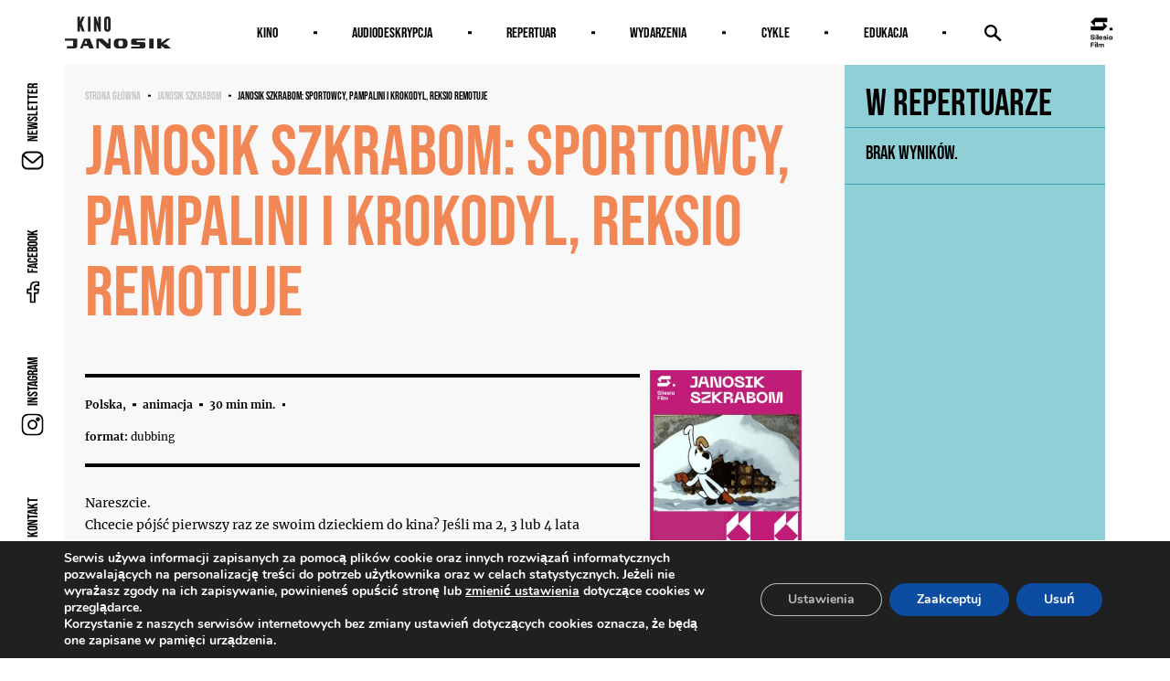

--- FILE ---
content_type: text/html; charset=UTF-8
request_url: https://kinojanosik.pl/repertuar/janosik-szkrabom-sportowcy-pampalini-i-krokodyl-reksio-remotuje/
body_size: 20063
content:

<!doctype html>
<!--[if lt IE 7]><html class="no-js ie ie6 lt-ie9 lt-ie8 lt-ie7" lang="pl-PL"> <![endif]-->
<!--[if IE 7]><html class="no-js ie ie7 lt-ie9 lt-ie8" lang="pl-PL"> <![endif]-->
<!--[if IE 8]><html class="no-js ie ie8 lt-ie9" lang="pl-PL"> <![endif]-->
<!--[if gt IE 8]><!--><html class="no-js" lang="pl-PL"> <!--<![endif]-->
<head>
    <meta charset="UTF-8" />
        <title>
                            Janosik Szkrabom: Sportowcy, Pampalini i krokodyl, Reksio remotuje - Kino Janosik
                    </title>
    <meta name="description" content="Żywiec">
    <link rel="stylesheet" href="https://kinojanosik.pl/wp-content/themes/janosik/style.css" type="text/css" media="screen" />
    <meta http-equiv="Content-Type" content="text/html; charset=UTF-8" />
    <meta http-equiv="X-UA-Compatible" content="IE=edge">
    <meta name="viewport" content="width=device-width, initial-scale=1.0">
    <link rel="author" href="https://kinojanosik.pl/wp-content/themes/janosik/humans.txt" />
    <link rel="pingback" href="https://kinojanosik.pl/xmlrpc.php" />

    <link rel="apple-touch-icon" sizes="180x180" href="/apple-touch-icon.png">
    <link rel="icon" type="image/png" sizes="32x32" href="/favicon-32x32.png">
    <link rel="icon" type="image/png" sizes="16x16" href="/favicon-16x16.png">
    <link rel="manifest" href="/site.webmanifest">
    <meta name="msapplication-TileColor" content="#da532c">
    <meta name="theme-color" content="#ffffff">

    <meta name='robots' content='max-image-preview:large' />
<link rel='dns-prefetch' href='//ajax.googleapis.com' />
<link rel='dns-prefetch' href='//npmcdn.com' />
<link rel='stylesheet' id='wp-block-library-css' href='https://kinojanosik.pl/wp-includes/css/dist/block-library/style.min.css?ver=6.6.4' type='text/css' media='all' />
<style id='classic-theme-styles-inline-css' type='text/css'>
/*! This file is auto-generated */
.wp-block-button__link{color:#fff;background-color:#32373c;border-radius:9999px;box-shadow:none;text-decoration:none;padding:calc(.667em + 2px) calc(1.333em + 2px);font-size:1.125em}.wp-block-file__button{background:#32373c;color:#fff;text-decoration:none}
</style>
<style id='global-styles-inline-css' type='text/css'>
:root{--wp--preset--aspect-ratio--square: 1;--wp--preset--aspect-ratio--4-3: 4/3;--wp--preset--aspect-ratio--3-4: 3/4;--wp--preset--aspect-ratio--3-2: 3/2;--wp--preset--aspect-ratio--2-3: 2/3;--wp--preset--aspect-ratio--16-9: 16/9;--wp--preset--aspect-ratio--9-16: 9/16;--wp--preset--color--black: #000000;--wp--preset--color--cyan-bluish-gray: #abb8c3;--wp--preset--color--white: #ffffff;--wp--preset--color--pale-pink: #f78da7;--wp--preset--color--vivid-red: #cf2e2e;--wp--preset--color--luminous-vivid-orange: #ff6900;--wp--preset--color--luminous-vivid-amber: #fcb900;--wp--preset--color--light-green-cyan: #7bdcb5;--wp--preset--color--vivid-green-cyan: #00d084;--wp--preset--color--pale-cyan-blue: #8ed1fc;--wp--preset--color--vivid-cyan-blue: #0693e3;--wp--preset--color--vivid-purple: #9b51e0;--wp--preset--gradient--vivid-cyan-blue-to-vivid-purple: linear-gradient(135deg,rgba(6,147,227,1) 0%,rgb(155,81,224) 100%);--wp--preset--gradient--light-green-cyan-to-vivid-green-cyan: linear-gradient(135deg,rgb(122,220,180) 0%,rgb(0,208,130) 100%);--wp--preset--gradient--luminous-vivid-amber-to-luminous-vivid-orange: linear-gradient(135deg,rgba(252,185,0,1) 0%,rgba(255,105,0,1) 100%);--wp--preset--gradient--luminous-vivid-orange-to-vivid-red: linear-gradient(135deg,rgba(255,105,0,1) 0%,rgb(207,46,46) 100%);--wp--preset--gradient--very-light-gray-to-cyan-bluish-gray: linear-gradient(135deg,rgb(238,238,238) 0%,rgb(169,184,195) 100%);--wp--preset--gradient--cool-to-warm-spectrum: linear-gradient(135deg,rgb(74,234,220) 0%,rgb(151,120,209) 20%,rgb(207,42,186) 40%,rgb(238,44,130) 60%,rgb(251,105,98) 80%,rgb(254,248,76) 100%);--wp--preset--gradient--blush-light-purple: linear-gradient(135deg,rgb(255,206,236) 0%,rgb(152,150,240) 100%);--wp--preset--gradient--blush-bordeaux: linear-gradient(135deg,rgb(254,205,165) 0%,rgb(254,45,45) 50%,rgb(107,0,62) 100%);--wp--preset--gradient--luminous-dusk: linear-gradient(135deg,rgb(255,203,112) 0%,rgb(199,81,192) 50%,rgb(65,88,208) 100%);--wp--preset--gradient--pale-ocean: linear-gradient(135deg,rgb(255,245,203) 0%,rgb(182,227,212) 50%,rgb(51,167,181) 100%);--wp--preset--gradient--electric-grass: linear-gradient(135deg,rgb(202,248,128) 0%,rgb(113,206,126) 100%);--wp--preset--gradient--midnight: linear-gradient(135deg,rgb(2,3,129) 0%,rgb(40,116,252) 100%);--wp--preset--font-size--small: 13px;--wp--preset--font-size--medium: 20px;--wp--preset--font-size--large: 36px;--wp--preset--font-size--x-large: 42px;--wp--preset--spacing--20: 0.44rem;--wp--preset--spacing--30: 0.67rem;--wp--preset--spacing--40: 1rem;--wp--preset--spacing--50: 1.5rem;--wp--preset--spacing--60: 2.25rem;--wp--preset--spacing--70: 3.38rem;--wp--preset--spacing--80: 5.06rem;--wp--preset--shadow--natural: 6px 6px 9px rgba(0, 0, 0, 0.2);--wp--preset--shadow--deep: 12px 12px 50px rgba(0, 0, 0, 0.4);--wp--preset--shadow--sharp: 6px 6px 0px rgba(0, 0, 0, 0.2);--wp--preset--shadow--outlined: 6px 6px 0px -3px rgba(255, 255, 255, 1), 6px 6px rgba(0, 0, 0, 1);--wp--preset--shadow--crisp: 6px 6px 0px rgba(0, 0, 0, 1);}:where(.is-layout-flex){gap: 0.5em;}:where(.is-layout-grid){gap: 0.5em;}body .is-layout-flex{display: flex;}.is-layout-flex{flex-wrap: wrap;align-items: center;}.is-layout-flex > :is(*, div){margin: 0;}body .is-layout-grid{display: grid;}.is-layout-grid > :is(*, div){margin: 0;}:where(.wp-block-columns.is-layout-flex){gap: 2em;}:where(.wp-block-columns.is-layout-grid){gap: 2em;}:where(.wp-block-post-template.is-layout-flex){gap: 1.25em;}:where(.wp-block-post-template.is-layout-grid){gap: 1.25em;}.has-black-color{color: var(--wp--preset--color--black) !important;}.has-cyan-bluish-gray-color{color: var(--wp--preset--color--cyan-bluish-gray) !important;}.has-white-color{color: var(--wp--preset--color--white) !important;}.has-pale-pink-color{color: var(--wp--preset--color--pale-pink) !important;}.has-vivid-red-color{color: var(--wp--preset--color--vivid-red) !important;}.has-luminous-vivid-orange-color{color: var(--wp--preset--color--luminous-vivid-orange) !important;}.has-luminous-vivid-amber-color{color: var(--wp--preset--color--luminous-vivid-amber) !important;}.has-light-green-cyan-color{color: var(--wp--preset--color--light-green-cyan) !important;}.has-vivid-green-cyan-color{color: var(--wp--preset--color--vivid-green-cyan) !important;}.has-pale-cyan-blue-color{color: var(--wp--preset--color--pale-cyan-blue) !important;}.has-vivid-cyan-blue-color{color: var(--wp--preset--color--vivid-cyan-blue) !important;}.has-vivid-purple-color{color: var(--wp--preset--color--vivid-purple) !important;}.has-black-background-color{background-color: var(--wp--preset--color--black) !important;}.has-cyan-bluish-gray-background-color{background-color: var(--wp--preset--color--cyan-bluish-gray) !important;}.has-white-background-color{background-color: var(--wp--preset--color--white) !important;}.has-pale-pink-background-color{background-color: var(--wp--preset--color--pale-pink) !important;}.has-vivid-red-background-color{background-color: var(--wp--preset--color--vivid-red) !important;}.has-luminous-vivid-orange-background-color{background-color: var(--wp--preset--color--luminous-vivid-orange) !important;}.has-luminous-vivid-amber-background-color{background-color: var(--wp--preset--color--luminous-vivid-amber) !important;}.has-light-green-cyan-background-color{background-color: var(--wp--preset--color--light-green-cyan) !important;}.has-vivid-green-cyan-background-color{background-color: var(--wp--preset--color--vivid-green-cyan) !important;}.has-pale-cyan-blue-background-color{background-color: var(--wp--preset--color--pale-cyan-blue) !important;}.has-vivid-cyan-blue-background-color{background-color: var(--wp--preset--color--vivid-cyan-blue) !important;}.has-vivid-purple-background-color{background-color: var(--wp--preset--color--vivid-purple) !important;}.has-black-border-color{border-color: var(--wp--preset--color--black) !important;}.has-cyan-bluish-gray-border-color{border-color: var(--wp--preset--color--cyan-bluish-gray) !important;}.has-white-border-color{border-color: var(--wp--preset--color--white) !important;}.has-pale-pink-border-color{border-color: var(--wp--preset--color--pale-pink) !important;}.has-vivid-red-border-color{border-color: var(--wp--preset--color--vivid-red) !important;}.has-luminous-vivid-orange-border-color{border-color: var(--wp--preset--color--luminous-vivid-orange) !important;}.has-luminous-vivid-amber-border-color{border-color: var(--wp--preset--color--luminous-vivid-amber) !important;}.has-light-green-cyan-border-color{border-color: var(--wp--preset--color--light-green-cyan) !important;}.has-vivid-green-cyan-border-color{border-color: var(--wp--preset--color--vivid-green-cyan) !important;}.has-pale-cyan-blue-border-color{border-color: var(--wp--preset--color--pale-cyan-blue) !important;}.has-vivid-cyan-blue-border-color{border-color: var(--wp--preset--color--vivid-cyan-blue) !important;}.has-vivid-purple-border-color{border-color: var(--wp--preset--color--vivid-purple) !important;}.has-vivid-cyan-blue-to-vivid-purple-gradient-background{background: var(--wp--preset--gradient--vivid-cyan-blue-to-vivid-purple) !important;}.has-light-green-cyan-to-vivid-green-cyan-gradient-background{background: var(--wp--preset--gradient--light-green-cyan-to-vivid-green-cyan) !important;}.has-luminous-vivid-amber-to-luminous-vivid-orange-gradient-background{background: var(--wp--preset--gradient--luminous-vivid-amber-to-luminous-vivid-orange) !important;}.has-luminous-vivid-orange-to-vivid-red-gradient-background{background: var(--wp--preset--gradient--luminous-vivid-orange-to-vivid-red) !important;}.has-very-light-gray-to-cyan-bluish-gray-gradient-background{background: var(--wp--preset--gradient--very-light-gray-to-cyan-bluish-gray) !important;}.has-cool-to-warm-spectrum-gradient-background{background: var(--wp--preset--gradient--cool-to-warm-spectrum) !important;}.has-blush-light-purple-gradient-background{background: var(--wp--preset--gradient--blush-light-purple) !important;}.has-blush-bordeaux-gradient-background{background: var(--wp--preset--gradient--blush-bordeaux) !important;}.has-luminous-dusk-gradient-background{background: var(--wp--preset--gradient--luminous-dusk) !important;}.has-pale-ocean-gradient-background{background: var(--wp--preset--gradient--pale-ocean) !important;}.has-electric-grass-gradient-background{background: var(--wp--preset--gradient--electric-grass) !important;}.has-midnight-gradient-background{background: var(--wp--preset--gradient--midnight) !important;}.has-small-font-size{font-size: var(--wp--preset--font-size--small) !important;}.has-medium-font-size{font-size: var(--wp--preset--font-size--medium) !important;}.has-large-font-size{font-size: var(--wp--preset--font-size--large) !important;}.has-x-large-font-size{font-size: var(--wp--preset--font-size--x-large) !important;}
:where(.wp-block-post-template.is-layout-flex){gap: 1.25em;}:where(.wp-block-post-template.is-layout-grid){gap: 1.25em;}
:where(.wp-block-columns.is-layout-flex){gap: 2em;}:where(.wp-block-columns.is-layout-grid){gap: 2em;}
:root :where(.wp-block-pullquote){font-size: 1.5em;line-height: 1.6;}
</style>
<link rel='stylesheet' id='bodhi-svgs-attachment-css' href='https://kinojanosik.pl/wp-content/plugins/svg-support/css/svgs-attachment.css' type='text/css' media='all' />
<link rel='stylesheet' id='styles-css-css' href='https://kinojanosik.pl/wp-content/themes/janosik/assets/css/styles.css?ver=18122190825' type='text/css' media='all' />
<link rel='stylesheet' id='moove_gdpr_frontend-css' href='https://kinojanosik.pl/wp-content/plugins/gdpr-cookie-compliance/dist/styles/gdpr-main.css?ver=4.15.2' type='text/css' media='all' />
<style id='moove_gdpr_frontend-inline-css' type='text/css'>
#moove_gdpr_cookie_modal,#moove_gdpr_cookie_info_bar,.gdpr_cookie_settings_shortcode_content{font-family:Nunito,sans-serif}#moove_gdpr_save_popup_settings_button{background-color:#373737;color:#fff}#moove_gdpr_save_popup_settings_button:hover{background-color:#000}#moove_gdpr_cookie_info_bar .moove-gdpr-info-bar-container .moove-gdpr-info-bar-content a.mgbutton,#moove_gdpr_cookie_info_bar .moove-gdpr-info-bar-container .moove-gdpr-info-bar-content button.mgbutton{background-color:#0C4DA2}#moove_gdpr_cookie_modal .moove-gdpr-modal-content .moove-gdpr-modal-footer-content .moove-gdpr-button-holder a.mgbutton,#moove_gdpr_cookie_modal .moove-gdpr-modal-content .moove-gdpr-modal-footer-content .moove-gdpr-button-holder button.mgbutton,.gdpr_cookie_settings_shortcode_content .gdpr-shr-button.button-green{background-color:#0C4DA2;border-color:#0C4DA2}#moove_gdpr_cookie_modal .moove-gdpr-modal-content .moove-gdpr-modal-footer-content .moove-gdpr-button-holder a.mgbutton:hover,#moove_gdpr_cookie_modal .moove-gdpr-modal-content .moove-gdpr-modal-footer-content .moove-gdpr-button-holder button.mgbutton:hover,.gdpr_cookie_settings_shortcode_content .gdpr-shr-button.button-green:hover{background-color:#fff;color:#0C4DA2}#moove_gdpr_cookie_modal .moove-gdpr-modal-content .moove-gdpr-modal-close i,#moove_gdpr_cookie_modal .moove-gdpr-modal-content .moove-gdpr-modal-close span.gdpr-icon{background-color:#0C4DA2;border:1px solid #0C4DA2}#moove_gdpr_cookie_info_bar span.change-settings-button.focus-g,#moove_gdpr_cookie_info_bar span.change-settings-button:focus,#moove_gdpr_cookie_info_bar button.change-settings-button.focus-g,#moove_gdpr_cookie_info_bar button.change-settings-button:focus{-webkit-box-shadow:0 0 1px 3px #0C4DA2;-moz-box-shadow:0 0 1px 3px #0C4DA2;box-shadow:0 0 1px 3px #0C4DA2}#moove_gdpr_cookie_modal .moove-gdpr-modal-content .moove-gdpr-modal-close i:hover,#moove_gdpr_cookie_modal .moove-gdpr-modal-content .moove-gdpr-modal-close span.gdpr-icon:hover,#moove_gdpr_cookie_info_bar span[data-href]>u.change-settings-button{color:#0C4DA2}#moove_gdpr_cookie_modal .moove-gdpr-modal-content .moove-gdpr-modal-left-content #moove-gdpr-menu li.menu-item-selected a span.gdpr-icon,#moove_gdpr_cookie_modal .moove-gdpr-modal-content .moove-gdpr-modal-left-content #moove-gdpr-menu li.menu-item-selected button span.gdpr-icon{color:inherit}#moove_gdpr_cookie_modal .moove-gdpr-modal-content .moove-gdpr-modal-left-content #moove-gdpr-menu li a span.gdpr-icon,#moove_gdpr_cookie_modal .moove-gdpr-modal-content .moove-gdpr-modal-left-content #moove-gdpr-menu li button span.gdpr-icon{color:inherit}#moove_gdpr_cookie_modal .gdpr-acc-link{line-height:0;font-size:0;color:transparent;position:absolute}#moove_gdpr_cookie_modal .moove-gdpr-modal-content .moove-gdpr-modal-close:hover i,#moove_gdpr_cookie_modal .moove-gdpr-modal-content .moove-gdpr-modal-left-content #moove-gdpr-menu li a,#moove_gdpr_cookie_modal .moove-gdpr-modal-content .moove-gdpr-modal-left-content #moove-gdpr-menu li button,#moove_gdpr_cookie_modal .moove-gdpr-modal-content .moove-gdpr-modal-left-content #moove-gdpr-menu li button i,#moove_gdpr_cookie_modal .moove-gdpr-modal-content .moove-gdpr-modal-left-content #moove-gdpr-menu li a i,#moove_gdpr_cookie_modal .moove-gdpr-modal-content .moove-gdpr-tab-main .moove-gdpr-tab-main-content a:hover,#moove_gdpr_cookie_info_bar.moove-gdpr-dark-scheme .moove-gdpr-info-bar-container .moove-gdpr-info-bar-content a.mgbutton:hover,#moove_gdpr_cookie_info_bar.moove-gdpr-dark-scheme .moove-gdpr-info-bar-container .moove-gdpr-info-bar-content button.mgbutton:hover,#moove_gdpr_cookie_info_bar.moove-gdpr-dark-scheme .moove-gdpr-info-bar-container .moove-gdpr-info-bar-content a:hover,#moove_gdpr_cookie_info_bar.moove-gdpr-dark-scheme .moove-gdpr-info-bar-container .moove-gdpr-info-bar-content button:hover,#moove_gdpr_cookie_info_bar.moove-gdpr-dark-scheme .moove-gdpr-info-bar-container .moove-gdpr-info-bar-content span.change-settings-button:hover,#moove_gdpr_cookie_info_bar.moove-gdpr-dark-scheme .moove-gdpr-info-bar-container .moove-gdpr-info-bar-content button.change-settings-button:hover,#moove_gdpr_cookie_info_bar.moove-gdpr-dark-scheme .moove-gdpr-info-bar-container .moove-gdpr-info-bar-content u.change-settings-button:hover,#moove_gdpr_cookie_info_bar span[data-href]>u.change-settings-button,#moove_gdpr_cookie_info_bar.moove-gdpr-dark-scheme .moove-gdpr-info-bar-container .moove-gdpr-info-bar-content a.mgbutton.focus-g,#moove_gdpr_cookie_info_bar.moove-gdpr-dark-scheme .moove-gdpr-info-bar-container .moove-gdpr-info-bar-content button.mgbutton.focus-g,#moove_gdpr_cookie_info_bar.moove-gdpr-dark-scheme .moove-gdpr-info-bar-container .moove-gdpr-info-bar-content a.focus-g,#moove_gdpr_cookie_info_bar.moove-gdpr-dark-scheme .moove-gdpr-info-bar-container .moove-gdpr-info-bar-content button.focus-g,#moove_gdpr_cookie_info_bar.moove-gdpr-dark-scheme .moove-gdpr-info-bar-container .moove-gdpr-info-bar-content a.mgbutton:focus,#moove_gdpr_cookie_info_bar.moove-gdpr-dark-scheme .moove-gdpr-info-bar-container .moove-gdpr-info-bar-content button.mgbutton:focus,#moove_gdpr_cookie_info_bar.moove-gdpr-dark-scheme .moove-gdpr-info-bar-container .moove-gdpr-info-bar-content a:focus,#moove_gdpr_cookie_info_bar.moove-gdpr-dark-scheme .moove-gdpr-info-bar-container .moove-gdpr-info-bar-content button:focus,#moove_gdpr_cookie_info_bar.moove-gdpr-dark-scheme .moove-gdpr-info-bar-container .moove-gdpr-info-bar-content span.change-settings-button.focus-g,span.change-settings-button:focus,button.change-settings-button.focus-g,button.change-settings-button:focus,#moove_gdpr_cookie_info_bar.moove-gdpr-dark-scheme .moove-gdpr-info-bar-container .moove-gdpr-info-bar-content u.change-settings-button.focus-g,#moove_gdpr_cookie_info_bar.moove-gdpr-dark-scheme .moove-gdpr-info-bar-container .moove-gdpr-info-bar-content u.change-settings-button:focus{color:#0C4DA2}#moove_gdpr_cookie_modal.gdpr_lightbox-hide{display:none}
</style>
<script type="text/javascript" src="https://kinojanosik.pl/wp-includes/js/jquery/jquery.min.js?ver=3.7.1" id="jquery-core-js"></script>
<script type="text/javascript" src="https://kinojanosik.pl/wp-includes/js/jquery/jquery-migrate.min.js?ver=3.4.1" id="jquery-migrate-js"></script>
<script type="text/javascript" src="//ajax.googleapis.com/ajax/libs/jquery/3.2.1/jquery.js?ver=3.2.1" id="jquery-cdn-js"></script>
<script type="text/javascript" src="https://kinojanosik.pl/wp-content/themes/janosik/assets/js/lazysizes.min.js?ver=4.1.1" id="lazysizes-js"></script>
<link rel="https://api.w.org/" href="https://kinojanosik.pl/wp-json/" /><link rel="canonical" href="https://kinojanosik.pl/repertuar/janosik-szkrabom-sportowcy-pampalini-i-krokodyl-reksio-remotuje/" />
<link rel="alternate" title="oEmbed (JSON)" type="application/json+oembed" href="https://kinojanosik.pl/wp-json/oembed/1.0/embed?url=https%3A%2F%2Fkinojanosik.pl%2Frepertuar%2Fjanosik-szkrabom-sportowcy-pampalini-i-krokodyl-reksio-remotuje%2F" />
<link rel="alternate" title="oEmbed (XML)" type="text/xml+oembed" href="https://kinojanosik.pl/wp-json/oembed/1.0/embed?url=https%3A%2F%2Fkinojanosik.pl%2Frepertuar%2Fjanosik-szkrabom-sportowcy-pampalini-i-krokodyl-reksio-remotuje%2F&#038;format=xml" />
		<style type="text/css" id="wp-custom-css">
			.popup .box--min-360 {
    min-height: 25vw;
    max-height: 90vh;
    overflow: auto;
}		</style>
		

    <script type="text/javascript">
        var pswp_items = [];
    </script>

<!-- Global site tag (gtag.js) - Google Analytics -->
<script async src="https://www.googletagmanager.com/gtag/js?id=UA-35239891-3"></script>
<script>
  window.dataLayer = window.dataLayer || [];
  function gtag(){dataLayer.push(arguments);}
  gtag('js', new Date());

  gtag('config', 'UA-35239891-3');
</script>
			</head>

	<body data-rsssl=1 class="wydarzenia-template-default single single-wydarzenia postid-10425" data-template="base.twig">
	<script type="text/javascript">
		pswp_items = [];
        (function (d, t) {
            var pp = d.createElement(t), s = d.getElementsByTagName(t)[0];
            pp.src = '//app.pageproofer.com/overlay/js/3545/1505';
            pp.type = 'text/javascript';
            pp.async = true;
            s.parentNode.insertBefore(pp, s);
        })(document, 'script');
	</script>

        <script type="text/javascript">
            var time_sg = '6000';
            var time_sw = '8000';
            var time_sc = '12000';
            var time_sf = '10000';
        </script>

		<header id="header" >
			<style>
				#nav-main .list li{
					padding: 0 3.166667vw;
				}
			</style>
							<div class="header-wrapper">
					<div class="header-image" role="banner">
						<a class="" href="https://kinojanosik.pl" tabindex="0" rel="home">
							<svg class="img-h-responsive" xmlns="http://www.w3.org/2000/svg" width="340" height="104" viewBox="0 0 340 104">
								<path fill="currentColor" fill-rule="evenodd" d="M138.982615,102.274661 L138.982615,84.6883791 L146.414936,84.6883791 L146.414936,109.13923 L146.414936,116.99994 L138.982615,116.99994 L134.909299,116.99994 L108.510401,92.6170983 L108.510401,116.99994 L101.449946,116.99994 L101.449946,86.0953777 L101.449946,84.6883791 L108.510401,84.6883791 L119.942585,84.6883791 L138.982615,102.274661 Z M39.7624652,84.6883791 L39.7624652,108.366521 C39.4740588,114.919246 35.2810571,116.64809 30.4722145,116.99994 L6.3175226,116.99994 L6.3175226,109.572092 L26.3844882,109.572092 L26.3844882,108.457734 L26.3844882,107.124946 L26.3844882,91.7449752 L0,91.7449752 L0,84.6883791 L26.3844882,84.6883791 L36.789537,84.6883791 L39.7624652,84.6883791 Z M270.53295,116.99974 L270.53295,84.6883791 L284.282593,84.6883791 L284.282593,116.99974 L270.53295,116.99974 Z M69.6018067,84.6883791 L79.8839675,84.6883791 L92.7844027,116.99994 L78.1571313,116.99994 L74.7466898,108.457734 L59.9617055,108.457734 L56.4972254,116.99994 L48.604375,116.99994 L61.7087562,84.6883791 L65.256496,84.6883791 L69.6018067,84.6883791 Z M62.8235543,101.401338 L71.9292729,101.401338 L67.4120391,90.0873412 L62.8235543,101.401338 Z M188.324878,84.6883791 C195.250837,84.6883791 201.041582,90.3739816 201.041582,97.5269913 L201.041582,104.001705 C201.041582,111.154515 195.250837,116.99994 188.324878,116.99994 L169.514212,116.99994 C162.588254,116.99994 156.819925,111.154515 156.819925,104.001705 L156.819925,97.5269913 C156.819925,90.3739816 162.588254,84.6883791 169.514212,84.6883791 L188.324878,84.6883791 Z M186.177341,104.849425 L186.177341,96.4674418 C186.177341,92.6286999 183.063112,91.0018703 179.221962,91.0018703 L178.639745,91.0018703 C174.798395,91.0018703 171.684366,92.6286999 171.684366,96.4674418 L171.684366,104.849425 C171.684366,108.688367 174.798395,110.686249 178.639745,110.686249 L179.221962,110.686249 C183.063112,110.686249 186.177341,108.688367 186.177341,104.849425 Z M214.870062,86.6232322 C216.62732,85.3352504 219.131512,84.6881591 222.29858,84.6881591 L258.269731,84.6881591 L258.269731,91.0022503 L233.281442,91.0022503 C231.894849,91.0022503 230.899137,91.1248676 230.4288,91.3082935 C229.959264,91.4929196 229.655646,91.899777 229.655646,92.4690574 L229.655646,94.3773267 C229.655646,94.9800118 229.959264,95.3888695 230.4288,95.5548929 C230.899137,95.7233167 231.894849,95.8301318 233.281442,95.8301318 L246.267939,95.8301318 C250.126701,95.8301318 253.134855,96.3017984 255.163707,97.291138 C257.190558,98.2784774 258.269731,99.9239096 258.269731,102.268841 L258.269731,109.0636 C258.269731,111.609559 257.400709,113.584038 255.794559,114.940429 C254.188209,116.298421 251.139226,116.99992 246.787711,116.99992 L212.189943,116.99992 L212.189943,110.686229 L237.065751,110.686229 C238.501779,110.686229 239.404425,110.55121 239.826728,110.382786 C240.245227,110.214562 240.432561,109.777701 240.432561,109.174815 L240.432561,106.963703 C240.432561,106.394623 240.245227,105.981965 239.826728,105.798339 C239.404425,105.614113 238.501779,105.486695 237.065751,105.486695 L222.29858,105.486695 C218.687795,105.486695 216.06912,105.02763 214.537223,104.039291 C213.003325,103.050551 212.189943,102.296245 212.189943,99.6160662 L212.189943,92.4300519 C212.189943,89.8496876 213.111403,87.9136143 214.870062,86.6232322 Z M309.722725,107.522662 L309.552203,107.655881 L309.552203,117 L296.174226,117 L296.174226,84.6884391 L309.552203,84.6884391 L309.552203,98.3855725 L327.024511,84.6884391 L338.970063,84.6884391 L324.329182,96.1428559 L324.32698,96.1448562 L320.580498,99.0636682 L320.598911,99.0808706 L314.843191,103.61311 L325.526439,103.631913 L340,117 L319.983871,117 L309.722725,107.522662 Z M63.2617079,13.7971325 C63.3537738,14.0049619 63.3537738,14.2247929 63.2617079,14.4554254 L53.9690555,34.9013115 L63.1230086,61.0301996 C63.2150746,61.2620324 63.1924584,61.4808633 63.0535589,61.6888926 C62.9150598,61.896722 62.7069108,62.0005366 62.429312,62.0005366 L55.5641974,62.0005366 C55.2865987,62.0005366 55.0320164,61.9203253 54.8012512,61.7581024 C54.5694853,61.5968796 54.4077696,61.4004519 54.3159038,61.1690192 L49.2532796,45.5054083 L48.0746358,48.4162191 L48.0746358,61.0301996 C48.0746358,61.6780911 47.7506038,62.0005366 47.1037407,62.0005366 L40.9319224,62.0005366 C40.2836584,62.0005366 39.9608273,61.6780911 39.9608273,61.0301996 L39.9608273,14.4554254 C39.9608273,13.8091342 40.2836584,13.4850885 40.9319224,13.4850885 L47.1037407,13.4850885 C47.7506038,13.4850885 48.0746358,13.8091342 48.0746358,14.4554254 L48.0746358,29.3567288 L54.4544029,14.3166058 C54.6853683,13.7625276 55.1244826,13.4850885 55.7719462,13.4850885 L62.7069108,13.4850885 C62.9845095,13.4850885 63.1684412,13.5891032 63.2617079,13.7971325 Z M81.8955676,61.0301596 C81.8955676,61.6780511 81.5715356,62.0006966 80.9246725,62.0006966 L74.7528542,62.0006966 C74.1049905,62.0006966 73.7817591,61.6780511 73.7817591,61.0301596 L73.7817591,14.4553854 C73.7817591,13.8090942 74.1049905,13.4850485 74.7528542,13.4850485 L80.9246725,13.4850485 C81.5715356,13.4850485 81.8955676,13.8090942 81.8955676,14.4553854 L81.8955676,61.0301596 Z M115.38242,14.4554254 L115.38242,61.0301996 C115.38242,61.6780911 115.058388,62.0005366 114.411725,62.0005366 L109.973348,62.0005366 C109.695949,62.0005366 109.429359,61.9083236 109.175977,61.7232975 C108.921395,61.5392715 108.747871,61.3314422 108.655605,61.0996094 L101.304942,38.1587713 L101.304942,61.0301996 C101.304942,61.6780911 100.98091,62.0005366 100.334047,62.0005366 L94.1620289,62.0005366 C93.5143653,62.0005366 93.1911339,61.6780911 93.1911339,61.0301996 L93.1911339,14.4554254 C93.1911339,13.8091342 93.5143653,13.4850885 94.1620289,13.4850885 L98.7389054,13.4850885 C99.0165042,13.4850885 99.2818942,13.5781016 99.5364764,13.7625276 C99.7900579,13.9475538 99.963382,14.1555831 100.056649,14.3860156 L107.268612,36.633956 L107.268612,14.4554254 C107.268612,13.8091342 107.591643,13.4850885 108.239707,13.4850885 L114.411725,13.4850885 C115.058388,13.4850885 115.38242,13.8091342 115.38242,14.4554254 Z M146.414896,53.7529524 C146.414896,54.9549221 146.18293,56.0866819 145.721399,57.1492318 C145.258868,58.2123819 144.634421,59.1361123 143.848859,59.9212231 C143.062296,60.7075341 142.138034,61.3314222 141.075073,61.7926873 C140.010711,62.2541524 138.878701,62.4857851 137.677041,62.4857851 L135.041554,62.4857851 C133.839093,62.4857851 132.706682,62.2541524 131.643922,61.7926873 C130.57976,61.3314222 129.655498,60.7075341 128.869936,59.9212231 C128.083172,59.1361123 127.459126,58.2123819 126.997395,57.1492318 C126.534864,56.0866819 126.303899,54.9549221 126.303899,53.7529524 L126.303899,21.7326326 C126.303899,20.5318632 126.534864,19.4001034 126.997395,18.3365533 C127.459126,17.2742033 128.083172,16.3504729 128.869936,15.5641619 C129.655498,14.7790511 130.57976,14.1555631 131.643922,13.6930978 C132.706682,13.2314327 133.839093,13 135.041554,13 L137.677041,13 C138.878701,13 140.010711,13.2314327 141.075073,13.6930978 C142.138034,14.1555631 143.062296,14.7790511 143.848859,15.5641619 C144.634421,16.3504729 145.258868,17.2742033 145.721399,18.3365533 C146.18293,19.4001034 146.414896,20.5318632 146.414896,21.7326326 L146.414896,53.7529524 Z M138.301087,22.0792816 C138.301087,21.6180165 138.138771,21.224961 137.81554,20.9011153 C137.491908,20.5782697 137.098426,20.4158468 136.636896,20.4158468 L136.081698,20.4158468 C135.619568,20.4158468 135.226086,20.5782697 134.903055,20.9011153 C134.579223,21.224961 134.417707,21.6180165 134.417707,22.0792816 L134.417707,53.4065035 C134.417707,53.8687688 134.579223,54.2618243 134.903055,54.5846698 C135.226086,54.9085155 135.619568,55.0697383 136.081698,55.0697383 L136.636896,55.0697383 C137.098426,55.0697383 137.491908,54.9085155 137.81554,54.5846698 C138.138771,54.2618243 138.301087,53.8687688 138.301087,53.4065035 L138.301087,22.0792816 Z" transform="translate(0 -13)"/>
							</svg>
						</a>
					</div>
						<ul class="list menu-phone visible-p">
	<li>
		<a class="list__item toggle_search" href="#" tabindex="1">
			<svg xmlns="http://www.w3.org/2000/svg" width="24" height="24" viewBox="0 0 24 24">
				<path fill="#000000" d="M15.7120404,13.8487747 L21.792115,19.5640107 L19.959679,21.3964466 L13.8856378,15.686882 C12.7671154,16.4555184 11.4124527,16.9053723 9.95272104,16.9053723 C6.11282125,16.9053723 3,13.7925768 3,9.95272104 C3,6.11280835 6.11280835,3 9.95272104,3 C13.7925768,3 16.9053723,6.11282125 16.9053723,9.95272104 C16.9053723,11.3964535 16.4653254,12.7374076 15.7120404,13.8487747 Z M9.95272104,14.6299477 C12.5358817,14.6299477 14.6299477,12.5358817 14.6299477,9.95272104 C14.6299477,7.36949931 12.5358903,5.27542456 9.95272104,5.27542456 C7.36949064,5.27542456 5.27542456,7.36949064 5.27542456,9.95272104 C5.27542456,12.5358903 7.36949931,14.6299477 9.95272104,14.6299477 Z"/>
			</svg>
		</a>
	</li>
	<li><a class="list__item menu-toggler" role="button" href="#">Menu</a></li>
</ul>
<nav id="nav-main" class="nav-main" role="navigation">
	<div class="search-container in">
		<form action="/" class="search__form o-p-2">
			<label for="search" class="search__form-label box-text-18-22 box-text-uppercase">Szukaj hasła: </label>
			<input id="search" placeholder="Wpisz szukane słowo" class="search__form-input box-text-18-22 box-text-uppercase color--orange" type="text" name="s" />
			<button type="submit" class="search__form-submit" value="">
				<svg xmlns="http://www.w3.org/2000/svg" viewBox="0 0 24 24">
					<polygon style="fill: currentColor" fill-rule="evenodd" points="19 12 7 24 5 22 15 12 5 2 7 0"/>
				</svg>
			</button>
		</form>
		<a href="#" id="close_search" class="toggle_search o-p-1" role="button">
			<svg version="1.1" xmlns="http://www.w3.org/2000/svg" xmlns:xlink="http://www.w3.org/1999/xlink" x="0px" y="0px"
				 viewBox="0 0 224.512 224.512" style="enable-background:new 0 0 224.512 224.512;" xml:space="preserve">
			<g>
				<polygon style="fill:currentColor;" points="224.507,6.997 217.521,0 112.256,105.258 6.998,0 0.005,6.997 105.263,112.254
					0.005,217.512 6.998,224.512 112.256,119.24 217.521,224.512 224.507,217.512 119.249,112.254 	"/>
			</g>
			</svg>
		</a>
	</div>
	<ul class="list">
								<li class="list__hasDropdown">
				<a class="list__item" tabindex="2" href="#">Kino</a>
					<ul class="list__dropdown">
													<li><a class="list__item" href="https://kinojanosik.pl/cennik/">Cennik</a></li>
													<li><a class="list__item" href="https://kinojanosik.pl/regulamin/">Regulamin</a></li>
													<li><a class="list__item" href="https://kinojanosik.pl/karnety-vouchery/">Karnety</a></li>
													<li><a class="list__item" href="https://kinojanosik.pl/karta-podarunkowa/">KARTA PODARUNKOWA</a></li>
													<li><a class="list__item" href="https://kinojanosik.pl/aktualnosci/">Aktualności</a></li>
													<li><a class="list__item" href="https://kinojanosik.pl/historia/">Historia</a></li>
													<li><a class="list__item" href="https://kinojanosik.pl/galeria/">Galeria</a></li>
													<li><a class="list__item" href="https://kinojanosik.pl/filmowe-archiwum-janosika/">FILMOWE ARCHIWUM JANOSIKA</a></li>
													<li><a class="list__item" href="https://kinojanosik.pl/oferta-dla-firm/">Oferta dla firm</a></li>
													<li><a class="list__item" href="https://kinojanosik.pl/kontakt/">Kontakt</a></li>
													<li><a class="list__item" href="https://kinojanosik.pl/deklaracja-dostepnosci/">DEKLARACJA DOSTĘPNOŚCI</a></li>
													<li><a class="list__item" href="https://kinojanosik.pl/dostepnosc/">Dostępność</a></li>
													<li><a class="list__item" href="https://mojeekino.pl/show/kino-swiatowid-katowice">mojeekino.pl</a></li>
											</ul>
			</li>
												<li><a class="list__item" tabindex="3" href="https://kinojanosik.pl/audiodeskrypcja/">AUDIODESKRYPCJA</a></li>
												<li><a class="list__item" tabindex="4" href="https://kinojanosik.pl/repertuar/">Repertuar</a></li>
											<li class="list__hasDropdown">
				<a class="list__item" tabindex="5" href="https://kinojanosik.pl/wydarzenia/">Wydarzenia</a>
					<ul class="list__dropdown">
													<li><a class="list__item" href="https://kinojanosik.pl/ferie-po-zboju/">Ferie po zbóju</a></li>
													<li><a class="list__item" href="https://kinojanosik.pl/babski-comber/">Babski comber</a></li>
													<li><a class="list__item" href="https://kinojanosik.pl/festiwal-gorski-adrenalinium/">Festiwal Górski Adrenalinium</a></li>
													<li><a class="list__item" href="https://kinojanosik.pl/maraton-strachu/">Maraton Strachu</a></li>
													<li><a class="list__item" href="https://kinojanosik.pl/spotkania-autorskie/">Spotkania autorskie</a></li>
													<li><a class="list__item" href="https://kinojanosik.pl/cykle/janosik-pod-gwiazdami/">JANOSIK POD GWIAZDAMI</a></li>
											</ul>
			</li>
											<li class="list__hasDropdown">
				<a class="list__item" tabindex="6" href="https://kinojanosik.pl/cykle/">Cykle</a>
					<ul class="list__dropdown">
													<li><a class="list__item" href="https://kinojanosik.pl/cykle/klub-filmowy-janosika/">KLUB FILMOWY URANIA</a></li>
													<li><a class="list__item" href="https://kinojanosik.pl/cykle/janosik-dzieciom/">JANOSIK DZIECIOM</a></li>
													<li><a class="list__item" href="https://kinojanosik.pl/cykle/klasyka-na-topie/">Klasyka na TOPie</a></li>
													<li><a class="list__item" href="https://kinojanosik.pl/cykle/klub-seniora/">KAS - k - ADY Pokoleniowe (Klub Seniora)</a></li>
													<li><a class="list__item" href="https://kinojanosik.pl/cykle/smok-spotkania-mlodych-odkrywcow-kina/">SMOK- Spotkania Młodych Odkrywców Kina</a></li>
													<li><a class="list__item" href="https://kinojanosik.pl/cykle/najlepsze-z-najgorszych/">Najlepsze z Najgorszych</a></li>
													<li><a class="list__item" href="https://kinojanosik.pl/cykle/niedziela-z-dokumentem/">NIEDZIELA Z DOKUMENTEM</a></li>
													<li><a class="list__item" href="https://kinojanosik.pl/cykle/janosik-szkrabom/">JANOSIK SZKRABOM</a></li>
													<li><a class="list__item" href="https://kinojanosik.pl/cykle/teatr-w-kinie/">SZTUKA NA EKRANIE</a></li>
													<li><a class="list__item" href="https://kinojanosik.pl/cykle/janosik-jest-kobieta/">JANOSIK JEST KOBIETĄ</a></li>
											</ul>
			</li>
											<li class="list__hasDropdown">
				<a class="list__item" tabindex="7" href="https://kinojanosik.pl/edukacja/">Edukacja</a>
					<ul class="list__dropdown">
													<li><a class="list__item" href="https://kinojanosik.pl/edukacja-mlode-horyzonty/">Edukacja Młode Horyzonty</a></li>
													<li><a class="list__item" href="https://kinojanosik.pl/filmy-repertuarowe-dla-szkol/">Filmy repertuarowe dla szkół</a></li>
													<li><a class="list__item" href="https://kinojanosik.pl/warsztaty-dla-dzieci/">Warsztaty dla dzieci</a></li>
													<li><a class="list__item" href="https://kinojanosik.pl/standardy-ochrony-osob-maloletnich/">Standardy Ochrony Osób Małoletnich</a></li>
											</ul>
			</li>
							<li class="hidden-p">
			<a class="list__item toggle_search" href="#">
				<svg xmlns="http://www.w3.org/2000/svg" width="24" height="24" viewBox="0 0 24 24">
					<path fill="#000000" d="M15.7120404,13.8487747 L21.792115,19.5640107 L19.959679,21.3964466 L13.8856378,15.686882 C12.7671154,16.4555184 11.4124527,16.9053723 9.95272104,16.9053723 C6.11282125,16.9053723 3,13.7925768 3,9.95272104 C3,6.11280835 6.11280835,3 9.95272104,3 C13.7925768,3 16.9053723,6.11282125 16.9053723,9.95272104 C16.9053723,11.3964535 16.4653254,12.7374076 15.7120404,13.8487747 Z M9.95272104,14.6299477 C12.5358817,14.6299477 14.6299477,12.5358817 14.6299477,9.95272104 C14.6299477,7.36949931 12.5358903,5.27542456 9.95272104,5.27542456 C7.36949064,5.27542456 5.27542456,7.36949064 5.27542456,9.95272104 C5.27542456,12.5358903 7.36949931,14.6299477 9.95272104,14.6299477 Z"/>
				</svg>
			</a>
		</li>
	</ul>
</nav>
					<div class="header-image hidden-p">
                                            <a href="http://silesiafilm.com/" alt="Instytuacja Filmowa Silesia Film">
												<img src="/wp-content/uploads/2021/03/silesia_film-podstawowe-1.png" alt="Logo Silesia Film">
                                            </a>
					</div>
				</div>
					</header>

		<section id="content" role="main" class="page-wrapper">
						<div class="wrapper ">
					<div class="box-wrapper">
		<div class="box__group box__group--3x4 article">
			<div class="box__row article__wrapper">
				<div class="box__row mb-15">
					<ul class="breadcrumbs">
						<li><a href="https://kinojanosik.pl">Strona główna</a></li>
																										<li><a href="https://kinojanosik.pl/cykle/janosik-szkrabom/">JANOSIK SZKRABOM</a></li>
												<li><a>Janosik Szkrabom: Sportowcy, Pampalini i krokodyl, Reksio remotuje</a></li>
					</ul>
				</div>
				<div class="box__row no-m-b-p">
					<h1 id="page__title" class="no-m-b-p">Janosik Szkrabom: Sportowcy, Pampalini i krokodyl, Reksio remotuje</h1>
				</div>
				<div class="box__row mb-30">
					<div class="box box--w75 box_row--fullwidth-100-p box--h-auto  no-p-sides-d no-p-sides-t">
						<div class="box__row mb-30 p-tb-25 b-tb-4 b--black no-m-b-p">
							<ul class="list list--default list--wrapable box-text-merri">
								                                																	<li class="box-text-13-17">
																					<strong>Polska, </strong>
																					<strong></strong>
																			</li>
																									<li class="box-text-13-17">
										<strong> animacja</strong>
									</li>
																                                									<li class="box-text-13-17">
                                        <strong>30 min min.</strong>
									</li>
									<li class="list__breakline"></li>
                                																	<li class="box-text-13-17">
										<strong>format:</strong> dubbing
									</li>
																																																							</ul>
						</div>
						<div class="box__row mb-10 hidden-d hidden-t ">
                            
							<figure class="elastic-content__content-image" itemprop="associatedMedia" itemscope itemtype="http://schema.org/ImageObject">
								<a href="https://kinojanosik.pl/wp-content/uploads/2023/03/0_reksio-zima.jpg" itemprop="contentUrl" class="pswp-open">
                                    										<img data-src="https://kinojanosik.pl/wp-content/uploads/2023/03/0_reksio-zima.jpg"
											 data-sizes="auto"
											 data-srcset="
					                  https://kinojanosik.pl/wp-content/uploads/2023/03/0_reksio-zima-300x0-c-default.jpg 300w,
					                  https://kinojanosik.pl/wp-content/uploads/2023/03/0_reksio-zima-500x0-c-default.jpg 500w,
					                  https://kinojanosik.pl/wp-content/uploads/2023/03/0_reksio-zima-700x0-c-default.jpg 700w,
					                  https://kinojanosik.pl/wp-content/uploads/2023/03/0_reksio-zima-1200x0-c-default.jpg 1200w"
											 class="lazyload img-responsive"
											 alt="Janosik Szkrabom: Sportowcy, Pampalini i krokodyl, Reksio remotuje &#8211; Plakat"
											 itemprop="thumbnail">
                                    
								</a>
                                							</figure>
						</div>
						<div class="box__row mb-10">
							<span class="box-text-16-28 box-text-merri">
								<p>Nareszcie.<br />Chcecie pójść pierwszy raz ze&nbsp;swoim dzieckiem do&nbsp;kina? Jeśli ma 2, 3 lub 4 lata niekoniecznie będzie zachwycone pełnometrażową bajką, poprzedzoną dodatkowo 30 minutami reklam, tłumem ludzi i&nbsp;zbyt głośnym dźwiękiem. Wychodząc temu naprzeciw proponujemy dosyć rozsądną alternatywę.</p>
<p>Za&nbsp;przyzwoitą cenę zaprosimy Was z&nbsp;pocieszkami na&nbsp;kultowe animacje ze&nbsp;Studio Filmów Rysunkowych W&nbsp;Bielsku Białej, które z&nbsp;całą pewnością nie zawiodą treścią, a&nbsp;w&nbsp;dziecku pobudza ciekawość, a&nbsp;i&nbsp;jest szansa, że&nbsp;dzieci chętnie do&nbsp;kina wrócą.<br />Do&nbsp;zobaczenia w&nbsp;Janosiku!</p>
<p><strong>&#8212;&gt;&gt;&gt;&gt; 2 kwietnia, niedziela, godz.&nbsp;16:15</strong></p>
<p><strong>*** SPORTOWCY / Bolek i&nbsp;Lolek </strong>, reż. Wacław Wajser<br />Bolek i&nbsp;Lolek zwabieni plakatem szkolnej olimpiady przygotowują się do&nbsp;sportowych zawodów. Na&nbsp;szkolnym boisku chłopcy trenują biegi i&nbsp;skoki.</p>
<p><strong><br />*** PAMPALINI I&nbsp;KROKODYL / Pampalini łowca zwierząt</strong>, reż. Bronisław Zeman<br />Niepowodzeniem kończą się próby złapania krokodyla, a&nbsp;przede wszystkim próby zamknięcia żarłocznego pyska zwierzęcia. Pampalini gubi swój sprzęt i&nbsp;ledwo uchodzi z&nbsp;życiem.</p>
<p><strong><br />***REKSIO REMONTUJE, </strong>reż. Lechosław Marszałek<br />Reksio chce przeprowadzić remont generalny swojego mieszkania. Ma ma spore kłopoty z&nbsp;dostaniem odpowiednich materiałów oraz&nbsp;z&nbsp;fachowcami, ponieważ każdy z&nbsp;nich niszczy robotę poprzednika. Zdenerwowany Reksio postanawia sam wyremontować zniszczoną przez fachowców budę.</p>

							</span>
						</div>
												
			            			            					</div>
					<div class="box box--w25 box--h-auto hidden-p">
						
					    <figure class="elastic-content__content-image" itemprop="associatedMedia" itemscope itemtype="http://schema.org/ImageObject">
					          <a href="https://kinojanosik.pl/wp-content/uploads/2023/03/0_reksio-zima.jpg" itemprop="contentUrl" class="pswp-open">
					            					              <img data-src="https://kinojanosik.pl/wp-content/uploads/2023/03/0_reksio-zima.jpg"
					                data-sizes="auto"
					                data-srcset="
					                  https://kinojanosik.pl/wp-content/uploads/2023/03/0_reksio-zima-300x0-c-default.jpg 300w,
					                  https://kinojanosik.pl/wp-content/uploads/2023/03/0_reksio-zima-500x0-c-default.jpg 500w,
					                  https://kinojanosik.pl/wp-content/uploads/2023/03/0_reksio-zima-700x0-c-default.jpg 700w,
					                  https://kinojanosik.pl/wp-content/uploads/2023/03/0_reksio-zima-1200x0-c-default.jpg 1200w"
					                class="lazyload img-responsive"
					                alt="Janosik Szkrabom: Sportowcy, Pampalini i krokodyl, Reksio remotuje &#8211; Plakat"
					                itemprop="thumbnail">
					            
					          </a>
					          					    </figure>
					    <script type="text/javascript">
					        pswp_items.push({
					          src: 'https://kinojanosik.pl/wp-content/uploads/2023/03/0_reksio-zima.jpg',
					          msrc: 'https://kinojanosik.pl/wp-content/uploads/2023/03/0_reksio-zima-800x0-c-default.jpg',
					          w: '1587',
					          h: '2245',
					          // title: ''
					        });
					    </script>
					</div>
				</div>
				<div class="box__row mb-30">
					<span class="box-text-16-28 box-text-uppercase">
						Polecane wydarzenia:
					</span>
				</div>
				<div class="box__row">
					<div class="events">
                                                    <a href="https://kinojanosik.pl/repertuar/kino-dostepne-one-to-one-john-i-yoko/" class="event__item">
                        <div class="event__item-title"><span class="box-text-40-40 box-text-uppercase color--black">Kino dostępne: One to One: John i Yoko</span></div>
        <div class="event__item-image">
        <img src="https://kinojanosik.pl/wp-content/uploads/2026/01/one-to-one-plakat-net-scaled.jpg" alt="Kino dostępne: One to One: John i Yoko">
    </div>
    <div class="event__item-caption">

                    <span class="box-text-16-19 box-text-merri mb-5">
            Film laureata Oscara Kevina Mcdonalda („Ostatni król Szkocji”, „Whitney”) zaskoczy&hellip;
        </span>
                <div class="movie-type movie-type--orange box-text-28-28"><span class="color--white">Więcej</span></div>
    </div>
</a>
                                                    <a href="https://kinojanosik.pl/repertuar/pomoc-domowa/" class="event__item">
                        <div class="event__item-title"><span class="box-text-40-40 box-text-uppercase color--black">Pomoc domowa</span></div>
        <div class="event__item-image">
        <img src="https://kinojanosik.pl/wp-content/uploads/2026/01/pomoc-domowa-plakat3-bb-scaled.jpg" alt="Pomoc domowa">
    </div>
    <div class="event__item-caption">

                    <span class="box-text-16-19 box-text-merri mb-5">
            Ekranizacja pierwszej części powieściowego cyklu Freidy McFadden, której książki stały&hellip;
        </span>
                <div class="movie-type movie-type--orange box-text-28-28"><span class="color--white">Więcej</span></div>
    </div>
</a>
                                                    <a href="https://kinojanosik.pl/repertuar/blekitny-szlak/" class="event__item">
                        <div class="event__item-title"><span class="box-text-40-40 box-text-uppercase color--black">Błękitny szlak</span></div>
        <div class="event__item-image">
        <img src="https://kinojanosik.pl/wp-content/uploads/2026/01/plakat-blekitny-szlak.jpg" alt="Błękitny szlak">
    </div>
    <div class="event__item-caption">

                    <span class="box-text-16-19 box-text-merri mb-5">
            Klub Filmowy Urania zaprasza na ironiczną i dowcipną opowieść o drodze&hellip;
        </span>
                <div class="movie-type movie-type--orange box-text-28-28"><span class="color--white">Więcej</span></div>
    </div>
</a>
                                                    <a href="https://kinojanosik.pl/repertuar/janosik-z-dusza-niedziele/" class="event__item">
                        <div class="event__item-title"><span class="box-text-40-40 box-text-uppercase color--black">Janosik z duszą: Niedziele</span></div>
        <div class="event__item-image">
        <img src="https://kinojanosik.pl/wp-content/uploads/2026/01/niedziele-plakatmm-scaled.jpg" alt="Janosik z duszą: Niedziele">
    </div>
    <div class="event__item-caption">

                    <span class="box-text-16-19 box-text-merri mb-5">
            Zwycięzca festiwalu w San Sebastián i hit kinowy ostatnich tygodni&hellip;
        </span>
                <div class="movie-type movie-type--orange box-text-28-28"><span class="color--white">Więcej</span></div>
    </div>
</a>
                        					</div>
				</div>
			</div>
		</div>
	</div><!-- /box-wrapper -->
					<div class="box__group showtime-box showtime-box--fixed">
    <div class="box__row showtime-toggler">
        <div class="box-text box-text-18-21 box-text-uppercase">W repertuarze</div>
    </div>
    <div id="showtime" class="box box--scroll box--j-start box__bg--aquamarine box_row--fullwidth-p no-p-b">
        <div class="filter__container b--aquamarine-darker b-d-b" >
            <div class="box__row mb-10">
                <div class="box-text box-text-46-42 box-text-35-43-p box-text-uppercase">W repertuarze</div>
            </div>
        </div>
            <div class="filter__items" data-simplebar="">
                            <div class="box__row">
                    <div class="box__row box--fullwidth box_row--fullwidth-p">
                        <div class="showtime-item">
                            <div class="box-text box-text-24-29 mb-10">Brak wyników.</div>
                        </div>
                    </div>
                </div>
                </div>
</div>
			</div>
		</section>
		<div class="socials">
        <a href="https://dashboard.mailerlite.com/forms/295316/112518186175301329/share" class="socials__item color--black">
        <div class="socials__icon socials__icon-h">
            <img src="/wp-content/themes/janosik/assets/images/ico/menu/newsleter.svg" alt="Newsletter">
        </div>
        <div class="socials__text box-text-18-22 box-text-uppercase">Newsletter</div>
    </a>
            <a href="https://www.facebook.com/kino.janosik/" class="socials__item color--black">
        <div class="socials__icon">
            <img src="/wp-content/themes/janosik/assets/images/ico/social/fb.svg" alt="Facebook">
        </div>
        <div class="socials__text box-text-18-22 box-text-uppercase">Facebook</div>
    </a>
            <a href="https://www.instagram.com/kinojanosik/" class="socials__item color--black">
        <div class="socials__icon">
            <img src="/wp-content/themes/janosik/assets/images/ico/social/insta.svg" alt="Instagram">
        </div>
        <div class="socials__text box-text-18-22 box-text-uppercase">Instagram</div>
    </a>
            <a href="https://kinojanosik.pl/kontakt/" class="socials__item color--black">
        <div class="socials__icon">
            <img src="/wp-content/themes/janosik/assets/images/ico/menu/kontakt.svg" alt="Kontakt">
        </div>
        <div class="socials__text box-text-18-22 box-text-uppercase">Kontakt</div>
    </a>
    </div>
<style>
    @media (max-width: 1278px) and (min-width: 501px) {
        .socials {
            display: flex;
            position: static;
            width: 100%;
            flex-direction: row;
            padding: 2.556vw 0;
            justify-content: space-around;
            border-bottom: 1px solid;
        }
        .socials__item{
            transform: none;
        }
        .socials__icon{
            transform: none;
            padding-top: 0;
            height: auto;
            padding-right: .5555555556vw;
        }
        .socials__icon-h img {
            height: auto;
            width: auto;
        }
    }
</style>        					<footer id="footer">
				<ul class="list list--social hidden-d hidden-t">
        <li><a class="list__item" href="https://dashboard.mailerlite.com/forms/295316/112518186175301329/share">
            <svg xmlns="http://www.w3.org/2000/svg" width="24" height="24" viewBox="0 0 24 24">
                <path fill="#000000" d="M20.955125,5.9406919 C20.0405505,4.76003922 18.6090336,4 17,4 L7,4 C5.39192317,4 3.96115196,4.75913562 3.04650701,5.93858623 L11.3956998,13.0829148 C11.7483512,13.3846754 12.2557416,13.3846754 12.608393,13.0829148 L20.955125,5.9406919 Z M21.8459296,7.76348813 L13.8210862,14.6302739 C12.7631319,15.5355557 11.2409609,15.5355557 10.1830066,14.6302739 L2.15480283,7.76061268 C2.05372743,8.15694009 2,8.57219569 2,9 L2,15.0315719 C2,17.7513385 3.85766676,20.0072048 6.02128759,19.9688727 C6.2569599,19.9646973 9.79175361,19.9850512 17,20.0315719 C19.7614237,20.0315719 22,17.7929957 22,15.0315719 L22,9 C22,8.57323018 21.9465321,8.15894845 21.8459296,7.76348813 Z M17,2 C20.8659932,2 24,5.13400675 24,9 L24,15.0315719 C24,18.8975652 20.8659932,22.0315719 17,22.0315719 C9.91276382,21.9858731 6.26500227,21.9648687 6.05671534,21.9685589 C2.5,22.0315719 2.73630862e-14,18.5776716 2.22044605e-14,15.0315719 L0,9 C-5.62398529e-15,5.13400675 3.13400675,2 7,2 L17,2 Z"/>
            </svg>
            Newsletter
        </a>
    </li>
            <li><a class="list__item" href="https://www.facebook.com/kino.janosik/">
            <svg xmlns="http://www.w3.org/2000/svg" width="24" height="24" viewBox="0 0 24 24">
                <path fill="#000000" d="M15.1935991,24 L9.2815786,24 L9.2815786,13.8534786 L5.71428571,13.8534786 L5.71428571,8.14310162 L9.2815786,8.14310162 L9.2815786,6.10497718 C9.2815786,2.31084128 11.7242019,0 15.4179341,0 C16.6930584,0 18.0625859,0.0804420563 18.7032418,0.162042694 L19.4285714,0.254428277 L19.4285714,5.44834571 L18.606037,5.4486899 L16.4180723,5.44960536 C15.3464496,5.44960536 15.1935991,5.62338077 15.1935991,6.49659237 L15.1935991,8.14310162 L19.4113072,8.14310162 L18.641914,13.8534786 L15.1935991,13.8534786 L15.1935991,24 Z M13.5478849,22.2439024 L13.5478849,12.0973811 L17.2158872,12.0973811 L17.5120614,9.89919918 L13.5478849,9.89919918 L13.5478849,6.49659237 C13.5478849,4.6775231 14.413411,3.6935078 16.4177496,3.69350787 L17.7828571,3.69293665 L17.7828571,1.83878343 C17.1295927,1.79236894 16.2518562,1.75609756 15.4179341,1.75609756 C12.5919372,1.75609756 10.9272929,3.33093256 10.9272929,6.10497718 L10.9272929,9.89919918 L7.36,9.89919918 L7.36,12.0973811 L10.9272929,12.0973811 L10.9272929,22.2439024 L13.5478849,22.2439024 Z"/>
            </svg>
            Facebook
        </a>
    </li>
            <li><a class="list__item" href="https://kinojanosik.pl/kontakt/">
            <svg xmlns="http://www.w3.org/2000/svg" width="24" height="24" viewBox="0 0 24 24">
                <path fill="#000000" d="M11.3027723,20.0315719 L17,20.0315719 C19.7614237,20.0315719 22,17.7929957 22,15.0315719 L22,9 C22,6.23857625 19.7614237,4 17,4 L7,4 C4.23857625,4 2,6.23857625 2,9 L2,15.0315719 C2,17.5417438 3.86174826,19.6548428 6.32369732,19.9864588 C6.44899184,20.0033355 6.70560707,20.0204779 7.06756951,20.0327137 L9,20.0980377 L9,21.8592492 L11.3027723,20.0315719 Z M17,2 C20.8659932,2 24,5.13400675 24,9 L24,15.0315719 C24,18.8975652 20.8659932,22.0315719 17,22.0315719 L12,22.0315719 L7,26 L7,22.0315719 C6.57681637,22.0172666 6.26238815,21.9962623 6.05671534,21.9685589 C2.63681471,21.5079101 4.27044729e-15,18.5776716 -8.8817842e-16,15.0315719 L-2.30926389e-14,9 C-2.87166242e-14,5.13400675 3.13400675,2 7,2 L17,2 Z M8,9 L16,9 C16.5522847,9 17,9.44771525 17,10 C17,10.5522847 16.5522847,11 16,11 L8,11 C7.44771525,11 7,10.5522847 7,10 C7,9.44771525 7.44771525,9 8,9 Z M8,13 L13,13 C13.5522847,13 14,13.4477153 14,14 C14,14.5522847 13.5522847,15 13,15 L8,15 C7.44771525,15 7,14.5522847 7,14 C7,13.4477153 7.44771525,13 8,13 Z"/>
            </svg>
            Kontakt
        </
        a>
    </li>
    <li><a class="list__item" href="https://www.instagram.com/kinojanosik/">
            <svg xmlns="http://www.w3.org/2000/svg" width="24" height="24" viewBox="0 0 24 24">
                <path fill="#000000" d="M12.0000222,0 C14.823542,0 15.309917,0.00781179262 16.6255725,0.0678414585 C17.8196669,0.122304268 18.7361208,0.306473935 19.6033173,0.643524554 C20.4816893,0.984830884 21.195108,1.4428925 21.8761541,2.1238901 C22.5570836,2.80486804 23.0151408,3.51826085 23.3565097,4.39665633 C23.6935442,5.2639518 23.8776981,6.18038492 23.9321579,7.37441261 C23.9921882,8.69008342 24,9.17646156 24,12.0000222 C24,14.823542 23.9921882,15.309917 23.9321585,16.6255725 C23.8776981,17.8196151 23.6935442,18.7360482 23.3565031,19.6033605 C23.0151408,20.4817392 22.5570836,21.195132 21.8761099,21.8761541 C21.195132,22.5570836 20.4817392,23.0151408 19.6033437,23.3565097 C18.7360482,23.6935442 17.8196151,23.8776981 16.6255874,23.9321579 C15.309917,23.9921882 14.823542,24 12.0000222,24 C9.17646156,24 8.69008342,23.9921882 7.37442755,23.9321585 C6.18038492,23.8776981 5.2639518,23.6935442 4.39663946,23.3565031 C3.51826085,23.0151408 2.80486804,22.5570836 2.12384589,21.8761099 C1.4428925,21.195108 0.984830884,20.4816893 0.643552186,19.6033884 C0.306473935,18.7361208 0.122304268,17.8196669 0.0678421397,16.6255874 C0.00781179262,15.309917 0,14.823542 0,12.0000222 C0,9.17646156 0.0078117731,8.69008342 0.0678414585,7.37442755 C0.122304268,6.18033306 0.306473935,5.26387925 0.643524554,4.39668271 C0.984830884,3.51831068 1.4428925,2.80489198 2.1238901,2.12384589 C2.80489198,1.4428925 3.51831068,0.984830884 4.39661161,0.643552186 C5.26387925,0.306473935 6.18033306,0.122304268 7.37441261,0.0678421397 C8.69008342,0.0078117731 9.17646156,0 12.0000222,0 Z M12.0000222,1.75609756 C9.20086239,1.75609756 8.73862224,1.76352165 7.45444021,1.82211527 C6.44543339,1.86813621 5.71653958,2.014614 5.03271592,2.28039364 C4.37757959,2.53495796 3.87114998,2.860119 3.36563859,3.36559439 C2.860119,3.87114998 2.53495796,4.37757959 2.28036601,5.03278702 C2.014614,5.71653958 1.86813621,6.44543339 1.82211459,7.45445514 C1.76352165,8.73862224 1.75609756,9.20086239 1.75609756,12.0000222 C1.75609756,14.7991412 1.76352167,15.2613781 1.82211527,16.5455598 C1.86813621,17.5545666 2.014614,18.2834604 2.28039364,18.9672841 C2.53495796,19.6224204 2.860119,20.12885 3.36559439,20.6343614 C3.87114173,21.1398728 4.3775752,21.465045 5.03274231,21.7196611 C5.71655808,21.9853947 6.44546096,22.131865 7.45445514,22.1778854 C8.73862224,22.2364783 9.20086239,22.2439024 12.0000222,22.2439024 C14.7991412,22.2439024 15.2613781,22.2364783 16.5455598,22.1778847 C17.554539,22.131865 18.2834419,21.9853947 18.9672408,21.7196677 C19.6224248,21.465045 20.1288583,21.1398728 20.6343614,20.6344056 C21.1398728,20.1288583 21.465045,19.6224248 21.7196611,18.9672577 C21.9853947,18.2834419 22.131865,17.554539 22.1778854,16.5455449 C22.2364783,15.2613781 22.2439024,14.7991412 22.2439024,12.0000222 C22.2439024,9.20086239 22.2364783,8.73862224 22.1778847,7.45444021 C22.131865,6.44546096 21.9853947,5.71655808 21.7196677,5.03275917 C21.465045,4.3775752 21.1398728,3.87114173 20.6344056,3.36563859 C20.12885,2.860119 19.6224204,2.53495796 18.967213,2.28036601 C18.2834604,2.014614 17.5545666,1.86813621 16.5455449,1.82211459 C15.2613781,1.76352167 14.7991412,1.75609756 12.0000222,1.75609756 Z M12.0000269,17.3658537 C9.03651903,17.3658537 6.63414634,14.9635009 6.63414634,12.0000269 C6.63414634,9.03650907 9.03650907,6.63414634 12.0000269,6.63414634 C14.9635009,6.63414634 17.3658537,9.03651903 17.3658537,12.0000269 C17.3658537,14.9634909 14.9634909,17.3658537 12.0000269,17.3658537 Z M12.0000269,15.6097561 C13.993625,15.6097561 15.6097561,13.993625 15.6097561,12.0000269 C15.6097561,10.0063817 13.9936317,8.3902439 12.0000269,8.3902439 C10.006375,8.3902439 8.3902439,10.006375 8.3902439,12.0000269 C8.3902439,13.9936317 10.0063817,15.6097561 12.0000269,15.6097561 Z M18.3935219,6.06308761 C18.3935219,5.81091463 18.1890854,5.60647815 17.9369124,5.60647815 C17.6847813,5.60647815 17.4803474,5.81091678 17.4803474,6.06308761 C17.4803474,6.3152409 17.6847638,6.51965259 17.9369124,6.51965259 C18.1891029,6.51965259 18.3935219,6.31524305 18.3935219,6.06308761 Z M20.1496194,6.06308761 C20.1496194,7.28512705 19.1589507,8.27575015 17.9369124,8.27575015 C16.7149068,8.27575015 15.7242499,7.28511576 15.7242499,6.06308761 C15.7242499,4.84106002 16.7149062,3.85038059 17.9369124,3.85038059 C19.1589513,3.85038059 20.1496194,4.84104873 20.1496194,6.06308761 Z"/>
            </svg>
            Instagram
        </a>
    </li>
    </ul>
<ul class="list list--footer">
    <li class=""><span class="list__item">Kino Janosik: ul. Sobieskiego 1, 34-300 Żywiec</span></li>
    <li><a class="list__item" href="tel:+48338612003">Tel./fax: 33 861 20 03</a></li>
    <li><a class="list__item" href="mailto:biuro@kinojanosik.pl">biuro@kinojanosik.pl</a></li>
</ul>
<ul class="list list--footer-imgs" style="height: auto">
    <li class="">
        <a class="" href="">
            <img src="https://kinojanosik.pl/wp-content/uploads/2021/12/pusty-e1639059562933.png"
                 alt="Sieć kin studyjnych i lokalnych">
        </a>
    </li>
        <li class="">
        <a class="" href="http://www.slaskie.pl/">
            <img src="https://kinojanosik.pl/wp-content/uploads/2022/09/logosy_sf_slaskie_herb.png"
                 alt="Fina">
        </a>
    </li>
        <li class="hidden-d hidden-t">
        <a class="" href="">
            <img class="img-h-responsive" src="/wp-content/uploads/silesia_film-podstawowe_100.png"
                 alt="Silesia Film">
        </a>
    </li>
    <li class="">
        <a class="" href="">
            <img src="https://kinojanosik.pl/wp-content/uploads/2021/12/instytucja9.svg"
                 alt="">
        </a>
    </li>
    <li class="">
        <a class="" href="">
            <img src="https://kinojanosik.pl/wp-content/uploads/2022/01/logosy_sks_pisf_fina2.svg"
                 alt="Śląskie">
        </a>
            </li>
        </ul>
<style>
    @media (min-width: 1280px){
        #footer{
            height: auto
        }
        .showtime-box--fixed {
            position: fixed;
            top: 5.5555555556vw;
            right: 5.5555555556vw;
            width: 22.2222222222vw;
            height: calc(100% - 12.208vw);
            z-index: 4;
        }
        .page-wrapper {
            width: 100%;
            padding: 5.5555555556vw 5.5555555556vw 6.653vw;
        }
        body.page-template-page-repertuar #footer{
            padding-bottom: 2.0833333333vw;
        }
    }
</style>			</footer>
			
  <!--copyscapeskip-->
  <aside id="moove_gdpr_cookie_info_bar" class="moove-gdpr-info-bar-hidden moove-gdpr-align-center moove-gdpr-dark-scheme gdpr_infobar_postion_bottom" aria-label="Panel powiadomień o ciasteczkach RODO" style="display: none;">
    <div class="moove-gdpr-info-bar-container">
      <div class="moove-gdpr-info-bar-content">
        
<div class="moove-gdpr-cookie-notice">
  <p>Serwis używa informacji zapisanych za pomocą plików cookie oraz innych rozwiązań informatycznych pozwalających na personalizację treści do potrzeb użytkownika oraz w celach statystycznych. Jeżeli nie wyrażasz zgody na ich zapisywanie, powinieneś opuścić stronę lub <span><button  data-href="#moove_gdpr_cookie_modal" class="change-settings-button">zmienić ustawienia</button></span> dotyczące cookies w przeglądarce.<br />
Korzystanie z naszych serwisów internetowych bez zmiany ustawień dotyczących cookies oznacza, że będą one zapisane w pamięci urządzenia.</p>
</div>
<!--  .moove-gdpr-cookie-notice -->        
<div class="moove-gdpr-button-holder">
		  <button class="mgbutton moove-gdpr-infobar-allow-all gdpr-fbo-1" aria-label="Zaakceptuj" >Zaakceptuj</button>
	  				<button class="mgbutton moove-gdpr-infobar-reject-btn gdpr-fbo-2 "  aria-label="Usuń">Usuń</button>
							<button class="mgbutton moove-gdpr-infobar-settings-btn change-settings-button gdpr-fbo-0" data-href="#moove_gdpr_cookie_modal" aria-label="Ustawienia">Ustawienia</button>
			</div>
<!--  .button-container -->      </div>
      <!-- moove-gdpr-info-bar-content -->
    </div>
    <!-- moove-gdpr-info-bar-container -->
  </aside>
  <!-- #moove_gdpr_cookie_info_bar -->
  <!--/copyscapeskip-->
<script type="text/javascript" src="https://kinojanosik.pl/wp-content/plugins/svg-support/vendor/DOMPurify/DOMPurify.min.js?ver=2.5.8" id="bodhi-dompurify-library-js"></script>
<script type="text/javascript" id="bodhi_svg_inline-js-extra">
/* <![CDATA[ */
var svgSettings = {"skipNested":""};
/* ]]> */
</script>
<script type="text/javascript" src="https://kinojanosik.pl/wp-content/plugins/svg-support/js/svgs-inline.js" id="bodhi_svg_inline-js"></script>
<script type="text/javascript" id="bodhi_svg_inline-js-after">
/* <![CDATA[ */
cssTarget={"Bodhi":"img.style-svg","ForceInlineSVG":"style-svg"};ForceInlineSVGActive="true";frontSanitizationEnabled="on";
/* ]]> */
</script>
<script type="text/javascript" src="https://kinojanosik.pl/wp-content/themes/janosik/assets/js/flatpickr.js?ver=181122170244" id="flatpickr-js-js"></script>
<script type="text/javascript" src="https://kinojanosik.pl/wp-content/themes/janosik/assets/js/swiper.min.js?ver=181122170244" id="swiper-js-js"></script>
<script type="text/javascript" src="https://kinojanosik.pl/wp-content/themes/janosik/assets/js/simplebar.js?ver=181122170244" id="simplebar-js-js"></script>
<script type="text/javascript" src="https://kinojanosik.pl/wp-content/themes/janosik/assets/js/photoswipe-ui-default.min.js?ver=181122170244" id="photoswipe-default-js-js"></script>
<script type="text/javascript" src="https://kinojanosik.pl/wp-content/themes/janosik/assets/js/photoswipe.min.js?ver=181122170244" id="photoswipe-js-js"></script>
<script type="text/javascript" src="https://kinojanosik.pl/wp-content/themes/janosik/assets/js/truncate.js?ver=181122170244" id="truncate-js-js"></script>
<script type="text/javascript" src="https://npmcdn.com/flatpickr/dist/l10n/pl.js?ver=181122170244" id="flatpickrlang-js-js"></script>
<script type="text/javascript" src="https://kinojanosik.pl/wp-content/themes/janosik/assets/js/scripts.js?ver=181122170244" id="scriptsjs-js"></script>
<script type="text/javascript" id="moove_gdpr_frontend-js-extra">
/* <![CDATA[ */
var moove_frontend_gdpr_scripts = {"ajaxurl":"https:\/\/kinojanosik.pl\/wp-admin\/admin-ajax.php","post_id":"10425","plugin_dir":"https:\/\/kinojanosik.pl\/wp-content\/plugins\/gdpr-cookie-compliance","show_icons":"all","is_page":"","ajax_cookie_removal":"false","strict_init":"2","enabled_default":{"third_party":1,"advanced":0},"geo_location":"false","force_reload":"false","is_single":"1","hide_save_btn":"false","current_user":"0","cookie_expiration":"365","script_delay":"2000","close_btn_action":"1","close_btn_rdr":"","scripts_defined":"{\"cache\":true,\"header\":\"\",\"body\":\"\",\"footer\":\"\",\"thirdparty\":{\"header\":\"\",\"body\":\"\",\"footer\":\"\"},\"advanced\":{\"header\":\"\",\"body\":\"\",\"footer\":\"\"}}","gdpr_scor":"true","wp_lang":"","wp_consent_api":"false"};
/* ]]> */
</script>
<script type="text/javascript" src="https://kinojanosik.pl/wp-content/plugins/gdpr-cookie-compliance/dist/scripts/main.js?ver=4.15.2" id="moove_gdpr_frontend-js"></script>
<script type="text/javascript" id="moove_gdpr_frontend-js-after">
/* <![CDATA[ */
var gdpr_consent__strict = "true"
var gdpr_consent__thirdparty = "true"
var gdpr_consent__advanced = "false"
var gdpr_consent__cookies = "strict|thirdparty"
/* ]]> */
</script>

  <!--copyscapeskip-->
  <button data-href="#moove_gdpr_cookie_modal"  id="moove_gdpr_save_popup_settings_button" style='display: none;' class="" aria-label="Zmień ustawienia plików cookie">
    <span class="moove_gdpr_icon">
      <svg viewBox="0 0 512 512" xmlns="http://www.w3.org/2000/svg" style="max-width: 30px; max-height: 30px;">
        <g data-name="1">
          <path d="M293.9,450H233.53a15,15,0,0,1-14.92-13.42l-4.47-42.09a152.77,152.77,0,0,1-18.25-7.56L163,413.53a15,15,0,0,1-20-1.06l-42.69-42.69a15,15,0,0,1-1.06-20l26.61-32.93a152.15,152.15,0,0,1-7.57-18.25L76.13,294.1a15,15,0,0,1-13.42-14.91V218.81A15,15,0,0,1,76.13,203.9l42.09-4.47a152.15,152.15,0,0,1,7.57-18.25L99.18,148.25a15,15,0,0,1,1.06-20l42.69-42.69a15,15,0,0,1,20-1.06l32.93,26.6a152.77,152.77,0,0,1,18.25-7.56l4.47-42.09A15,15,0,0,1,233.53,48H293.9a15,15,0,0,1,14.92,13.42l4.46,42.09a152.91,152.91,0,0,1,18.26,7.56l32.92-26.6a15,15,0,0,1,20,1.06l42.69,42.69a15,15,0,0,1,1.06,20l-26.61,32.93a153.8,153.8,0,0,1,7.57,18.25l42.09,4.47a15,15,0,0,1,13.41,14.91v60.38A15,15,0,0,1,451.3,294.1l-42.09,4.47a153.8,153.8,0,0,1-7.57,18.25l26.61,32.93a15,15,0,0,1-1.06,20L384.5,412.47a15,15,0,0,1-20,1.06l-32.92-26.6a152.91,152.91,0,0,1-18.26,7.56l-4.46,42.09A15,15,0,0,1,293.9,450ZM247,420h33.39l4.09-38.56a15,15,0,0,1,11.06-12.91A123,123,0,0,0,325.7,356a15,15,0,0,1,17,1.31l30.16,24.37,23.61-23.61L372.06,328a15,15,0,0,1-1.31-17,122.63,122.63,0,0,0,12.49-30.14,15,15,0,0,1,12.92-11.06l38.55-4.1V232.31l-38.55-4.1a15,15,0,0,1-12.92-11.06A122.63,122.63,0,0,0,370.75,187a15,15,0,0,1,1.31-17l24.37-30.16-23.61-23.61-30.16,24.37a15,15,0,0,1-17,1.31,123,123,0,0,0-30.14-12.49,15,15,0,0,1-11.06-12.91L280.41,78H247l-4.09,38.56a15,15,0,0,1-11.07,12.91A122.79,122.79,0,0,0,201.73,142a15,15,0,0,1-17-1.31L154.6,116.28,131,139.89l24.38,30.16a15,15,0,0,1,1.3,17,123.41,123.41,0,0,0-12.49,30.14,15,15,0,0,1-12.91,11.06l-38.56,4.1v33.38l38.56,4.1a15,15,0,0,1,12.91,11.06A123.41,123.41,0,0,0,156.67,311a15,15,0,0,1-1.3,17L131,358.11l23.61,23.61,30.17-24.37a15,15,0,0,1,17-1.31,122.79,122.79,0,0,0,30.13,12.49,15,15,0,0,1,11.07,12.91ZM449.71,279.19h0Z" fill="currentColor"/>
          <path d="M263.71,340.36A91.36,91.36,0,1,1,355.08,249,91.46,91.46,0,0,1,263.71,340.36Zm0-152.72A61.36,61.36,0,1,0,325.08,249,61.43,61.43,0,0,0,263.71,187.64Z" fill="currentColor"/>
        </g>
      </svg>
    </span>

    <span class="moove_gdpr_text">Zmień ustawienia plików cookie</span>
  </button>
  <!--/copyscapeskip-->
    
  <!--copyscapeskip-->
  <!-- V1 -->
  <div id="moove_gdpr_cookie_modal" class="gdpr_lightbox-hide" role="complementary" aria-label="Ekran ustawień RODO">
    <div class="moove-gdpr-modal-content moove-clearfix logo-position-left moove_gdpr_modal_theme_v1">
          
        <button class="moove-gdpr-modal-close" aria-label="Zamknij ustawienia ciasteczek RODO">
          <span class="gdpr-sr-only">Zamknij ustawienia ciasteczek RODO</span>
          <span class="gdpr-icon moovegdpr-arrow-close"></span>
        </button>
            <div class="moove-gdpr-modal-left-content">
        
<div class="moove-gdpr-company-logo-holder">
  <img src="https://kinojanosik.pl/wp-content/plugins/gdpr-cookie-compliance/dist/images/gdpr-logo.png" alt="Kino Janosik"   width="350"  height="233"  class="img-responsive" />
</div>
<!--  .moove-gdpr-company-logo-holder -->        <ul id="moove-gdpr-menu">
          
<li class="menu-item-on menu-item-privacy_overview menu-item-selected">
  <button data-href="#privacy_overview" class="moove-gdpr-tab-nav" aria-label="Przegląd prywatności">
    <span class="gdpr-nav-tab-title">Przegląd prywatności</span>
  </button>
</li>

  <li class="menu-item-strict-necessary-cookies menu-item-off">
    <button data-href="#strict-necessary-cookies" class="moove-gdpr-tab-nav" aria-label="Niezbędne pliki cookie">
      <span class="gdpr-nav-tab-title">Niezbędne pliki cookie</span>
    </button>
  </li>


  <li class="menu-item-off menu-item-third_party_cookies">
    <button data-href="#third_party_cookies" class="moove-gdpr-tab-nav" aria-label="Pliki cookie osób trzecich">
      <span class="gdpr-nav-tab-title">Pliki cookie osób trzecich</span>
    </button>
  </li>


        </ul>
        
<div class="moove-gdpr-branding-cnt">
  		<a href="https://wordpress.org/plugins/gdpr-cookie-compliance/" rel="noopener noreferrer" target="_blank" class='moove-gdpr-branding'>Powered by&nbsp; <span>Zgodności ciasteczek z RODO</span></a>
		</div>
<!--  .moove-gdpr-branding -->      </div>
      <!--  .moove-gdpr-modal-left-content -->
      <div class="moove-gdpr-modal-right-content">
        <div class="moove-gdpr-modal-title">
           
        </div>
        <!-- .moove-gdpr-modal-ritle -->
        <div class="main-modal-content">

          <div class="moove-gdpr-tab-content">
            
<div id="privacy_overview" class="moove-gdpr-tab-main">
      <span class="tab-title">Przegląd prywatności</span>
    <div class="moove-gdpr-tab-main-content">
  	<p><span>Ta strona korzysta z plików cookie, abyśmy mogli zapewnić Ci najlepszą możliwą obsługę. Informacje o plikach cookie są przechowywane w Twojej przeglądarce i wykonują takie funkcje, jak rozpoznawanie Cię po powrocie na naszą stronę internetową i pomaganie naszemu zespołowi w zrozumieniu, które sekcje strony internetowej są dla Ciebie najbardziej interesujące i przydatne.</span></p>
  	  </div>
  <!--  .moove-gdpr-tab-main-content -->

</div>
<!-- #privacy_overview -->            
  <div id="strict-necessary-cookies" class="moove-gdpr-tab-main" style="display:none">
    <span class="tab-title">Niezbędne pliki cookie</span>
    <div class="moove-gdpr-tab-main-content">
      <p><span>Niezbędne pliki cookie powinny być zawsze włączone, abyśmy mogli zapisać Twoje preferencje dotyczące ustawień plików cookie.</span></p>
      <div class="moove-gdpr-status-bar gdpr-checkbox-disabled checkbox-selected">
        <div class="gdpr-cc-form-wrap">
          <div class="gdpr-cc-form-fieldset">
            <label class="cookie-switch" for="moove_gdpr_strict_cookies">    
              <span class="gdpr-sr-only">Włącz lub wyłącz ciasteczka</span>        
              <input type="checkbox" aria-label="Niezbędne pliki cookie" disabled checked="checked"  value="check" name="moove_gdpr_strict_cookies" id="moove_gdpr_strict_cookies">
              <span class="cookie-slider cookie-round" data-text-enable="Enabled" data-text-disabled="Disabled"></span>
            </label>
          </div>
          <!-- .gdpr-cc-form-fieldset -->
        </div>
        <!-- .gdpr-cc-form-wrap -->
      </div>
      <!-- .moove-gdpr-status-bar -->
              <div class="moove-gdpr-strict-warning-message" style="margin-top: 10px;">
          <p><span>Jeśli wyłączysz ten plik cookie, nie będziemy mogli zapisać Twoich preferencji. Oznacza to, że za każdym razem, gdy odwiedzisz tę witrynę, będziesz musiał ponownie włączyć lub wyłączyć pliki cookie.</span></p>
        </div>
        <!--  .moove-gdpr-tab-main-content -->
                                              
    </div>
    <!--  .moove-gdpr-tab-main-content -->
  </div>
  <!-- #strict-necesarry-cookies -->
            
  <div id="third_party_cookies" class="moove-gdpr-tab-main" style="display:none">
    <span class="tab-title">Pliki cookie osób trzecich</span>
    <div class="moove-gdpr-tab-main-content">
      <p><span>Ta strona korzysta z Google Analytics do zbierania anonimowych informacji, takich jak liczba odwiedzających witrynę i najpopularniejsze strony. </span></p>
<p><span>Włączenie tego pliku cookie pomaga nam ulepszać naszą stronę internetową.</span></p>
      <div class="moove-gdpr-status-bar">
        <div class="gdpr-cc-form-wrap">
          <div class="gdpr-cc-form-fieldset">
            <label class="cookie-switch" for="moove_gdpr_performance_cookies">    
              <span class="gdpr-sr-only">Włącz lub wyłącz ciasteczka</span>     
              <input type="checkbox" aria-label="Pliki cookie osób trzecich" value="check" name="moove_gdpr_performance_cookies" id="moove_gdpr_performance_cookies" >
              <span class="cookie-slider cookie-round" data-text-enable="Enabled" data-text-disabled="Disabled"></span>
            </label>
          </div>
          <!-- .gdpr-cc-form-fieldset -->
        </div>
        <!-- .gdpr-cc-form-wrap -->
      </div>
      <!-- .moove-gdpr-status-bar -->
              <div class="moove-gdpr-strict-secondary-warning-message" style="margin-top: 10px; display: none;">
          <p><span>Najpierw włącz bezwzględnie niezbędne pliki cookie, abyśmy mogli zapisać Twoje preferencje!</span></p>
        </div>
        <!--  .moove-gdpr-tab-main-content -->
             
    </div>
    <!--  .moove-gdpr-tab-main-content -->
  </div>
  <!-- #third_party_cookies -->
            
            
          </div>
          <!--  .moove-gdpr-tab-content -->
        </div>
        <!--  .main-modal-content -->
        <div class="moove-gdpr-modal-footer-content">
          <div class="moove-gdpr-button-holder">
			  		<button class="mgbutton moove-gdpr-modal-allow-all button-visible" aria-label="Włączyć wszystkie">Włączyć wszystkie</button>
		  					<button class="mgbutton moove-gdpr-modal-save-settings button-visible" aria-label="Zapisz zmiany">Zapisz zmiany</button>
				</div>
<!--  .moove-gdpr-button-holder -->        </div>
        <!--  .moove-gdpr-modal-footer-content -->
      </div>
      <!--  .moove-gdpr-modal-right-content -->

      <div class="moove-clearfix"></div>

    </div>
    <!--  .moove-gdpr-modal-content -->
  </div>
  <!-- #moove_gdpr_cookie_modal -->
  <!--/copyscapeskip-->

		
	<div class="pswp" tabindex="-1" role="dialog" aria-hidden="true">
    <div class="pswp__bg"></div>
    <div class="pswp__scroll-wrap">
        <div class="pswp__container">
            <div class="pswp__item"></div>
            <div class="pswp__item"></div>
            <div class="pswp__item"></div>
        </div>
        <div class="pswp__ui pswp__ui--hidden">
            <div class="pswp__top-bar">
                <div class="pswp__counter"></div>
                <button class="pswp__button pswp__button--close" title="Close (Esc)"></button>
                <button class="pswp__button pswp__button--share" title="Share"></button>
                <button class="pswp__button pswp__button--fs" title="Toggle fullscreen"></button>
                <button class="pswp__button pswp__button--zoom" title="Zoom in/out"></button>
                <div class="pswp__preloader">
                    <div class="pswp__preloader__icn">
                        <div class="pswp__preloader__cut">
                            <div class="pswp__preloader__donut"></div>
                        </div>
                    </div>
                </div>
            </div>
            <div class="pswp__share-modal pswp__share-modal--hidden pswp__single-tap">
                <div class="pswp__share-tooltip"></div>
            </div>
            <button class="pswp__button pswp__button--arrow--left" title="Previous (arrow left)">
                <svg class="icon icon-arrow_black_left_icn_border" role="presentation">
                    <use xlink:href="#icon-arrow_black_left_icn_border"></use>
                </svg>
            </button>
            <button class="pswp__button pswp__button--arrow--right" title="Next (arrow right)">
                <svg class="icon icon-arrow_black_richt_icn_border" role="presentation">
                    <use xlink:href="#icon-arrow_black_richt_icn_border"></use>
                </svg>
            </button>
            <div class="pswp__caption">
                <div class="pswp__caption__center"></div>
            </div>
        </div>
    </div>
</div>        
	</body>
</html>

<!--
Performance optimized by W3 Total Cache. Learn more: https://www.boldgrid.com/w3-total-cache/

Object Caching 387/434 objects using Disk

Served from: kinojanosik.pl @ 2026-01-21 01:49:42 by W3 Total Cache
-->

--- FILE ---
content_type: text/css
request_url: https://kinojanosik.pl/wp-content/themes/janosik/style.css
body_size: -9
content:
/*
 * Theme Name: Kino Janosik
 * Description: Kino Janosik
 * Author: Deploy.pl
*/


--- FILE ---
content_type: text/css
request_url: https://kinojanosik.pl/wp-content/themes/janosik/assets/css/styles.css?ver=18122190825
body_size: 19780
content:
*,:after,:before{-webkit-box-sizing:border-box;box-sizing:border-box}html{font-family:sans-serif;line-height:1.15;-webkit-text-size-adjust:100%;-ms-text-size-adjust:100%;-ms-overflow-style:scrollbar;-webkit-tap-highlight-color:rgba(0,0,0,0)}@-ms-viewport{width:device-width}article,aside,dialog,figcaption,figure,footer,header,hgroup,main,nav,section{display:block}body{margin:0;font-family:-apple-system,BlinkMacSystemFont,Segoe UI,Roboto,Helvetica Neue,Arial,sans-serif;font-size:1rem;font-weight:400;line-height:1.5;color:#000;text-align:left;background-color:#fff}[tabindex="-1"]:focus{outline:none!important}hr{-webkit-box-sizing:content-box;box-sizing:content-box;height:0;overflow:visible}h1,h2,h3,h4,h5,h6{margin-top:0;margin-bottom:.5rem}p{margin-top:0;margin-bottom:1rem}abbr[data-original-title],abbr[title]{text-decoration:underline;-webkit-text-decoration:underline dotted;text-decoration:underline dotted;cursor:help;border-bottom:0}address{font-style:normal;line-height:inherit}address,dl,ol,ul{margin-bottom:1rem}dl,ol,ul{margin-top:0}ol ol,ol ul,ul ol,ul ul{margin-bottom:0}dt{font-weight:700}dd{margin-bottom:.5rem;margin-left:0}blockquote{margin:0 0 1rem}dfn{font-style:italic}b,strong{font-weight:bolder}small{font-size:80%}sub,sup{position:relative;font-size:75%;line-height:0;vertical-align:baseline}sub{bottom:-.25em}sup{top:-.5em}a{color:theme-color("primary");text-decoration:none;background-color:transparent;-webkit-text-decoration-skip:objects}a:hover{color:#000;text-decoration:underline}a:not([href]):not([tabindex]),a:not([href]):not([tabindex]):focus,a:not([href]):not([tabindex]):hover{color:inherit;text-decoration:none}a:not([href]):not([tabindex]):focus{outline:0}code,kbd,pre,samp{font-family:monospace,monospace;font-size:1em}pre{margin-top:0;margin-bottom:1rem;overflow:auto;-ms-overflow-style:scrollbar}figure{margin:0 0 1rem}img{vertical-align:middle;border-style:none}svg:not(:root){overflow:hidden}[role=button],a,area,button,input:not([type=range]),label,select,summary,textarea{-ms-touch-action:manipulation;touch-action:manipulation}table{border-collapse:collapse}caption{padding-top:.75rem;padding-bottom:.75rem;color:#000;text-align:left;caption-side:bottom}th{text-align:inherit}label{display:inline-block;margin-bottom:.5rem}button{border-radius:0}button:focus{outline:none}button,input,optgroup,select,textarea{margin:0;font-family:inherit;font-size:inherit;line-height:inherit;outline:none}button,input{overflow:visible}button,select{text-transform:none}[type=reset],[type=submit],button,html [type=button]{-webkit-appearance:button}[type=button]::-moz-focus-inner,[type=reset]::-moz-focus-inner,[type=submit]::-moz-focus-inner,button::-moz-focus-inner{padding:0;border-style:none}input[type=checkbox],input[type=radio]{-webkit-box-sizing:border-box;box-sizing:border-box;padding:0}input[type=date],input[type=datetime-local],input[type=month],input[type=time]{-webkit-appearance:listbox}textarea{overflow:auto;resize:vertical}fieldset{min-width:0;padding:0;margin:0;border:0}legend{display:block;width:100%;max-width:100%;padding:0;margin-bottom:.5rem;font-size:1.5rem;line-height:inherit;color:inherit;white-space:normal}progress{vertical-align:baseline}[type=number]::-webkit-inner-spin-button,[type=number]::-webkit-outer-spin-button{height:auto}[type=search]{outline-offset:-2px;-webkit-appearance:none}[type=search]::-webkit-search-cancel-button,[type=search]::-webkit-search-decoration{-webkit-appearance:none}::-webkit-file-upload-button{font:inherit;-webkit-appearance:button}output{display:inline-block}summary{display:list-item}template{display:none}[hidden]{display:none!important}header#header{position:fixed;z-index:10;background:#fff;top:0;left:0;height:5.5555555556vw;padding:1.3888888889vw 5.5555555556vw;-ms-flex-negative:0;flex-shrink:0}.header-wrapper,header#header{display:-webkit-box;display:-ms-flexbox;display:flex;width:100%}.header-wrapper{-webkit-box-orient:horizontal;-webkit-box-direction:normal;-ms-flex-flow:row nowrap;flex-flow:row nowrap;-webkit-box-align:center;-ms-flex-align:center;align-items:center;-webkit-box-pack:justify;-ms-flex-pack:justify;justify-content:space-between;height:100%}.header-image{height:100%}.header-image svg{color:#231f20}.header-image img{display:block;height:100%;width:auto}.header-image:hover svg{color:#f08758}@media (max-width:1279px){header#header{height:7.8125vw;padding:1.953125vw 2.44140625vw}}@media (max-width:500px){header#header{height:14.9333333333vw;padding:3.2vw 4vw}}@font-face{font-family:Merriweather;src:url(../fonts/transfonter/Merriweather/Merriweather-BoldItalic.ttf) format("truetype");font-weight:700;font-style:italic}@font-face{font-family:Merriweather;src:url(../fonts/transfonter/Merriweather/Merriweather-LightItalic.ttf) format("truetype");font-weight:300;font-style:italic}@font-face{font-family:Merriweather;src:url(../fonts/transfonter/Merriweather/Merriweather-Black.ttf) format("truetype");font-weight:900;font-style:normal}@font-face{font-family:Merriweather;src:url(../fonts/transfonter/Merriweather/Merriweather-Bold.ttf) format("truetype");font-weight:700;font-style:normal}@font-face{font-family:Merriweather;src:url(../fonts/transfonter/Merriweather/Merriweather-Light.ttf) format("truetype");font-weight:300;font-style:normal}@font-face{font-family:Merriweather;src:url(../fonts/transfonter/Merriweather/Merriweather-Italic.ttf) format("truetype");font-weight:400;font-style:italic}@font-face{font-family:Merriweather;src:url(../fonts/transfonter/Merriweather/Merriweather-BlackItalic.ttf) format("truetype");font-weight:900;font-style:italic}@font-face{font-family:Merriweather;src:url(../fonts/transfonter/Merriweather/Merriweather-Regular.ttf) format("truetype");font-weight:400;font-style:normal}@font-face{font-family:BebasNeue;src:url(../fonts/transfonter/BebasNeue/BebasNeue-Regular.ttf) format("truetype")}@font-face{font-family:Metropolis;src:url(../fonts/Metropolis/Metropolis-Regular.otf)}p{margin-bottom:2.0833333333vw}a{color:#f08758}a:hover{text-decoration:none}h1,h2,h3,h4,h5,h6{font-weight:500;font-family:BebasNeue;text-transform:uppercase;margin-bottom:2.0833333333vw;line-height:1.25}h3{font-size:1.9444444444vw}h4{font-size:1.3888888889vw}@media (max-width:1279px){h1,h2,h3,h4,h5,h6,p{margin-bottom:2.9296875vw}h3{font-size:2.734375vw}h4{font-size:1.953125vw}}@media (max-width:500px){h1,h2,h3,h4,h5,h6,p{margin-bottom:8vw}h3{font-size:7.4666666667vw}h4{font-size:5.3333333333vw}}.box-text-merri{font-family:Merriweather}.box-text-bebas{font-family:BebasNeue}.box-text-metropolis{font-family:Metropolis}.box-text-bold{font-weight:700}.box-text-uppercase{text-transform:uppercase}.box-text-70-75{font-size:4.8611111111vw!important;line-height:5.2083333333vw!important}.box-text-47-52{line-height:3.6111111111vw!important}.box-text-47-32,.box-text-47-52{font-size:3.2638888889vw!important}.box-text-47-32{line-height:2.2222222222vw!important}.box-text-36-44{font-size:2.5vw!important;line-height:3.0555555556vw!important}.box-text-27-32{font-size:1.875vw!important;line-height:2.2222222222vw!important}.box-text-18-22{font-size:1.25vw!important;line-height:1.5277777778vw!important}.box-text-18-17{font-size:1.25vw!important;line-height:1.1805555556vw!important}.box-text-18-24{font-size:1.25vw!important;line-height:1.6666666667vw!important}.box-text-18-32{font-size:1.25vw!important;line-height:2.2222222222vw!important}.box-text-14-18{font-size:.9722222222vw!important;line-height:1.25vw!important}.box-text-10-11{font-size:.6944444444vw!important;line-height:.7638888889vw!important}.box-text-32-42{font-size:2.2222222222vw;line-height:2.9166666667vw}.box-text-58-58{font-size:4.0277777778vw;line-height:4.0277777778vw}.box-text-46-42{font-size:3.1944444444vw;line-height:2.9166666667vw}.box-text-40-40{font-size:2.7777777778vw;line-height:2.7777777778vw}.box-text-14-20{font-size:.9722222222vw;line-height:1.3888888889vw}.box-text-14-26{font-size:.9722222222vw;line-height:1.8055555556vw}.box-text-18-17{font-size:1.25vw;line-height:1.1805555556vw}.box-text-22-27{font-size:1.5277777778vw;line-height:1.875vw}.box-text-28-28{font-size:1.9444444444vw;line-height:1.9444444444vw}.box-text-13-28{font-size:.9027777778vw;line-height:1.9444444444vw}.box-text-13-17{font-size:.9027777778vw;line-height:1.1805555556vw}.box-text-16-28{font-size:1.1111111111vw;line-height:1.9444444444vw}.box-text-35-43{font-size:2.4305555556vw;line-height:2.9861111111vw}.box-text-20-30{font-size:1.3888888889vw;line-height:2.0833333333vw}.box-text-12-15{font-size:.8333333333vw;line-height:1.0416666667vw}.box-text-24-29{font-size:1.6666666667vw;line-height:2.0138888889vw}.box-text-18-21{font-size:1.25vw;line-height:1.4583333333vw}.box-text-18-18{font-size:1.25vw;line-height:1.25vw}.box-text-16-19{font-size:1.1111111111vw;line-height:1.3194444444vw}.box-text-11-15{font-size:.7638888889vw;line-height:1.0416666667vw}@media (max-width:1279px){.box-text-32-42,.box-text-32-42-t{font-size:3.125vw;line-height:4.1015625vw}.box-text-58-58,.box-text-58-58-t{font-size:5.6640625vw;line-height:5.6640625vw}.box-text-46-42,.box-text-46-42-t{font-size:4.4921875vw;line-height:4.1015625vw}.box-text-40-40,.box-text-40-40-t{font-size:3.90625vw;line-height:3.90625vw}.box-text-14-20,.box-text-14-20-t{font-size:1.3671875vw;line-height:1.953125vw}.box-text-14-26,.box-text-14-26-t{font-size:1.3671875vw;line-height:2.5390625vw}.box-text-18-17,.box-text-18-17-t{font-size:1.7578125vw;line-height:1.66015625vw}.box-text-22-27,.box-text-22-27-t{font-size:2.1484375vw;line-height:2.63671875vw}.box-text-28-28,.box-text-28-28-t{font-size:2.734375vw;line-height:2.734375vw}.box-text-13-28,.box-text-13-28-t{font-size:1.26953125vw;line-height:2.734375vw}.box-text-13-17,.box-text-13-17-t{font-size:1.26953125vw;line-height:1.66015625vw}.box-text-16-28,.box-text-16-28-t{font-size:1.5625vw;line-height:2.734375vw}.box-text-35-43,.box-text-35-43-t{font-size:3.41796875vw;line-height:4.19921875vw}.box-text-20-30,.box-text-20-30-t{font-size:1.953125vw;line-height:2.9296875vw}.box-text-12-15,.box-text-12-15-t{font-size:1.171875vw;line-height:1.46484375vw}.box-text-24-29,.box-text-24-29-t{font-size:2.34375vw;line-height:2.83203125vw}.box-text-18-21,.box-text-18-21-t{font-size:1.7578125vw;line-height:2.05078125vw}.box-text-18-18,.box-text-18-18-t{font-size:1.7578125vw;line-height:1.7578125vw}.box-text-16-19,.box-text-16-19-t{font-size:1.5625vw;line-height:1.85546875vw}.box-text-11-15,.box-text-11-15-t{font-size:1.07421875vw;line-height:1.46484375vw}.box-text-70-75{font-size:6.8359375vw!important;line-height:7.32421875vw!important}.box-text-47-52{line-height:5.078125vw!important}.box-text-47-32,.box-text-47-52{font-size:4.58984375vw!important}.box-text-47-32{line-height:3.125vw!important}.box-text-36-44{font-size:100vw!important;line-height:100vw!important}.box-text-27-32{font-size:2.63671875vw!important;line-height:3.125vw!important}.box-text-18-32{font-size:1.7578125vw!important;line-height:3.125vw!important}.box-text-18-22{font-size:1.7578125vw!important;line-height:2.1484375vw!important}.box-text-18-17{font-size:1.7578125vw!important;line-height:1.66015625vw!important}.box-text-18-24{font-size:1.7578125vw!important;line-height:2.34375vw!important}.box-text-14-18{font-size:1.3671875vw!important;line-height:1.7578125vw!important}.box-text-10-11{font-size:.9765625vw!important;line-height:1.07421875vw!important}.box-text-70-75-t{font-size:6.8359375vw!important;line-height:7.32421875vw!important}.box-text-47-52-t{font-size:4.58984375vw!important;line-height:5.078125vw!important}.box-text-47-32-t{font-size:4.58984375vw!important;line-height:3.125vw!important}.box-text-36-44-t{font-size:3.515625vw!important;line-height:4.296875vw!important}.box-text-27-32-t{font-size:2.63671875vw!important;line-height:3.125vw!important}.box-text-18-32-t{font-size:1.7578125vw!important;line-height:3.125vw!important}.box-text-18-17-t{font-size:1.7578125vw!important;line-height:1.66015625vw!important}.box-text-18-22-t{font-size:1.7578125vw!important;line-height:2.1484375vw!important}.box-text-18-24-t{font-size:1.7578125vw!important;line-height:2.34375vw!important}.box-text-10-11-t{font-size:.9765625vw!important;line-height:1.07421875vw!important}}@media (max-width:500px){.box-text-58-58,.box-text-58-58-p,.box-text-58-58-t{font-size:15.4666666667vw;line-height:15.4666666667vw}.box-text-46-42,.box-text-46-42-p,.box-text-46-42-t{font-size:12.2666666667vw;line-height:11.2vw}.box-text-40-40,.box-text-40-40-p,.box-text-40-40-t{font-size:10.6666666667vw;line-height:10.6666666667vw}.box-text-14-20,.box-text-14-20-p,.box-text-14-20-t{font-size:3.7333333333vw;line-height:5.3333333333vw}.box-text-14-26,.box-text-14-26-p,.box-text-14-26-t{font-size:3.7333333333vw;line-height:6.9333333333vw}.box-text-18-17,.box-text-18-17-p,.box-text-18-17-t{font-size:4.8vw;line-height:4.5333333333vw}.box-text-28-28,.box-text-28-28-p,.box-text-28-28-t{font-size:7.4666666667vw;line-height:7.4666666667vw}.box-text-13-28,.box-text-13-28-p,.box-text-13-28-t{font-size:3.4666666667vw;line-height:7.4666666667vw}.box-text-13-17,.box-text-13-17-p,.box-text-13-17-t{font-size:3.4666666667vw;line-height:4.5333333333vw}.box-text-16-28,.box-text-16-28-p,.box-text-16-28-t{font-size:4.2666666667vw;line-height:7.4666666667vw}.box-text-20-30,.box-text-20-30-p,.box-text-20-30-t{font-size:5.3333333333vw;line-height:8vw}.box-text-35-43,.box-text-35-43-p,.box-text-35-43-t{font-size:9.3333333333vw;line-height:11.4666666667vw}.box-text-30-30,.box-text-30-30-p,.box-text-30-30-t{font-size:8vw;line-height:8vw}.box-text-12-15,.box-text-12-15-p,.box-text-12-15-t{font-size:3.2vw;line-height:4vw}.box-text-24-29,.box-text-24-29-p,.box-text-24-29-t{font-size:6.4vw;line-height:7.7333333333vw}.box-text-32-42,.box-text-32-42-p,.box-text-32-42-t{font-size:8.5333333333vw;line-height:11.2vw}.box-text-22-27,.box-text-22-27-p,.box-text-22-27-t{font-size:5.8666666667vw;line-height:7.2vw}.box-text-18-21,.box-text-18-21-p,.box-text-18-21-t{font-size:4.8vw;line-height:5.6vw}.box-text-18-18,.box-text-18-18-p,.box-text-18-18-t{font-size:4.8vw;line-height:4.8vw}.box-text-16-19,.box-text-16-19-p,.box-text-16-19-t{font-size:4.2666666667vw;line-height:5.0666666667vw}.box-text-11-15,.box-text-11-15-p,.box-text-11-15-t{font-size:2.9333333333vw;line-height:4vw}.box-text-70-75{font-size:11.7333333333vw!important;line-height:13.3333333333vw!important}.box-text-47-52{line-height:13.8666666667vw!important}.box-text-47-32,.box-text-47-52{font-size:12.5333333333vw!important}.box-text-47-32{line-height:8.5333333333vw!important}.box-text-36-44{font-size:9.6vw!important;line-height:11.7333333333vw!important}.box-text-27-32{font-size:7.2vw!important}.box-text-18-32,.box-text-27-32{line-height:8.5333333333vw!important}.box-text-18-22,.box-text-18-32{font-size:4.8vw!important}.box-text-18-22{line-height:5.8666666667vw!important}.box-text-14-18{font-size:3.7333333333vw!important;line-height:4.8vw!important}.box-text-10-11{font-size:2.6666666667vw!important;line-height:2.9333333333vw!important}.box-text-18-17{font-size:4.8vw!important;line-height:4.5333333333vw!important}.box-text-18-24{font-size:4.8vw!important;line-height:6.4vw!important}.box-text-70-75-p{font-size:11.7333333333vw!important;line-height:13.3333333333vw!important}.box-text-47-52-p{font-size:12.5333333333vw!important;line-height:13.8666666667vw!important}.box-text-47-32-p{font-size:12.5333333333vw!important;line-height:8.5333333333vw!important}.box-text-36-44-p{font-size:9.6vw!important;line-height:11.7333333333vw!important}.box-text-27-32-p{font-size:7.2vw!important}.box-text-18-32-p,.box-text-27-32-p{line-height:8.5333333333vw!important}.box-text-18-22-p,.box-text-18-32-p{font-size:4.8vw!important}.box-text-18-22-p{line-height:5.8666666667vw!important}.box-text-18-24-p{font-size:4.8vw!important;line-height:6.4vw!important}.box-text-18-17-p{font-size:4.8vw!important;line-height:4.5333333333vw!important}.box-text-10-11-p{font-size:2.6666666667vw!important;line-height:2.9333333333vw!important}.box-text-7-8-p{font-size:1.8666666667vw!important;line-height:2.1333333333vw!important}}.bg-link--orange{background:#f08758;color:#fff!important;display:inline-block}.hidden{display:none!important}.nomaxheight{max-height:none!important}.bgimg{display:block;position:relative;background-repeat:no-repeat;background-size:cover;background-position:50%}.bgimg:after{content:"";display:block}.bgimg img{position:absolute;width:100%;opacity:0}.no-p-t{padding-top:0!important}.no-p-b{padding-bottom:0!important}.no-p-r{padding-right:0!important}.no-p-l{padding-left:0!important}.no-m-b{margin-bottom:0!important}.no-m-t{margin-top:0!important}.full-width{width:100%!important}.newline{display:block}.justify-start{-webkit-box-pack:start!important;-ms-flex-pack:start!important;justify-content:flex-start!important}.justify-end{-webkit-box-pack:end!important;-ms-flex-pack:end!important;justify-content:flex-end!important}.flow-column{-webkit-box-orient:vertical!important;-ms-flex-flow:column!important;flex-flow:column!important}.flow-column,.flow-row{-webkit-box-direction:normal!important}.flow-row{-webkit-box-orient:horizontal!important;-ms-flex-flow:row!important;flex-flow:row!important}.d-inline-block{display:inline-block}.max-height-200{max-height:13.8888888889vw!important}.no-decoration{border-bottom:0!important;padding-bottom:0!important}.pos-rel{position:relative}.nobg{background:none!important}.cursor-pointer{cursor:pointer}@media (min-width:1280px){.nowrap-d{-ms-flex-wrap:nowrap!important;flex-wrap:nowrap!important}.b-d-l{border-left:1px solid}.b-d-r{border-right:1px solid}.b-d-t{border-top:1px solid}.b-d-b,.b-d-bl{border-bottom:1px solid}.b-d-bl{border-left:1px solid}.hidden-d{display:none!important}.o-d-0{-webkit-box-ordinal-group:1!important;-ms-flex-order:0!important;order:0!important}.o-d-1{-webkit-box-ordinal-group:2!important;-ms-flex-order:1!important;order:1!important}.o-d-2{-webkit-box-ordinal-group:3!important;-ms-flex-order:2!important;order:2!important}.o-d-3{-webkit-box-ordinal-group:4!important;-ms-flex-order:3!important;order:3!important}.o-d-4{-webkit-box-ordinal-group:5!important;-ms-flex-order:4!important;order:4!important}.o-d-5{-webkit-box-ordinal-group:6!important;-ms-flex-order:5!important;order:5!important}.o-d-6{-webkit-box-ordinal-group:7!important;-ms-flex-order:6!important;order:6!important}.o-d-7{-webkit-box-ordinal-group:8!important;-ms-flex-order:7!important;order:7!important}.o-d-8{-webkit-box-ordinal-group:9!important;-ms-flex-order:8!important;order:8!important}.o-d-9{-webkit-box-ordinal-group:10!important;-ms-flex-order:9!important;order:9!important}.o-d-10{-webkit-box-ordinal-group:11!important;-ms-flex-order:10!important;order:10!important}.o-d-11{-webkit-box-ordinal-group:12!important;-ms-flex-order:11!important;order:11!important}.w-50{width:50%!important}.mt-20{margin-top:1.3888888889vw}.mt-4{margin-top:.2777777778vw}.mt-5{margin-top:.3472222222vw}.mt-15{margin-top:1.0416666667vw}.mt-30{margin-top:2.0833333333vw}.mb-10{margin-bottom:.6944444444vw}.mb-5{margin-bottom:.3472222222vw}.mb-15{margin-bottom:1.0416666667vw}.mb-20{margin-bottom:1.3888888889vw}.mb-25{margin-bottom:1.7361111111vw}.mb-30{margin-bottom:2.0833333333vw}.mb-32{margin-bottom:2.2222222222vw}.mb-50{margin-bottom:3.4722222222vw}.mb-70{margin-bottom:4.8611111111vw}.mr-15{margin-right:1.0416666667vw}.p-tb-25{padding:1.7361111111vw 0}.no-p-sides-d{padding-left:0!important;padding-right:0!important}}@media (min-width:501px) and (max-width:1279px){.nowrap-t{-ms-flex-wrap:nowrap!important;flex-wrap:nowrap!important}.no-p-sides-t{padding-left:0!important;padding-right:0!important}.max-height-200{max-height:19.53125vw!important}.full-width-t{width:100%!important}.b-t-l{border-left:1px solid}.b-t-r{border-right:1px solid}.b-t-t{border-top:1px solid}.b-t-b,.b-t-bl{border-bottom:1px solid}.b-t-bl{border-left:1px solid}.hidden-t{display:none!important}.o-t-0{-webkit-box-ordinal-group:1!important;-ms-flex-order:0!important;order:0!important}.o-t-1{-webkit-box-ordinal-group:2!important;-ms-flex-order:1!important;order:1!important}.o-t-2{-webkit-box-ordinal-group:3!important;-ms-flex-order:2!important;order:2!important}.o-t-3{-webkit-box-ordinal-group:4!important;-ms-flex-order:3!important;order:3!important}.o-t-4{-webkit-box-ordinal-group:5!important;-ms-flex-order:4!important;order:4!important}.o-t-5{-webkit-box-ordinal-group:6!important;-ms-flex-order:5!important;order:5!important}.o-t-6{-webkit-box-ordinal-group:7!important;-ms-flex-order:6!important;order:6!important}.o-t-7{-webkit-box-ordinal-group:8!important;-ms-flex-order:7!important;order:7!important}.o-t-8{-webkit-box-ordinal-group:9!important;-ms-flex-order:8!important;order:8!important}.o-t-9{-webkit-box-ordinal-group:10!important;-ms-flex-order:9!important;order:9!important}.o-t-10{-webkit-box-ordinal-group:11!important;-ms-flex-order:10!important;order:10!important}.o-t-11{-webkit-box-ordinal-group:12!important;-ms-flex-order:11!important;order:11!important}.m-0-t{margin:0!important}.mt-20-t{margin-top:1.953125vw!important}.mt-15-t{margin-top:1.46484375vw!important}.mt-30-t{margin-top:2.9296875vw!important}.mt-4,.mt-4-t{margin-top:.390625vw!important}.mb-10,.mb-10-t{margin-bottom:.9765625vw!important}.mb-5,.mb-5-t{margin-bottom:.48828125vw!important}.mb-15,.mb-15-t{margin-bottom:1.46484375vw}.mb-20,.mb-20-t{margin-bottom:1.953125vw}.mb-25,.mb-25-t{margin-bottom:2.44140625vw}.mb-30,.mb-30-t{margin-bottom:2.9296875vw!important}.mb-32,.mb-32-t{margin-bottom:3.125vw!important}.mb-50,.mb-50-t{margin-bottom:4.8828125vw!important}.mb-65,.mb-65-t{margin-bottom:6.34765625vw!important}.mb-70,.mb-70-t{margin-bottom:6.8359375vw!important}.mr-15,.mr-15-t{margin-right:1.46484375vw}.p-tb-25{padding:2.44140625vw 0}}@media (max-width:500px){.full-width-p{width:100%!important}.justify-between-p{-webkit-box-pack:justify;-ms-flex-pack:justify;justify-content:space-between}.justify-end-p{-webkit-box-pack:end;-ms-flex-pack:end;justify-content:flex-end}.b-p-l{border-left:1px solid}.b-p-r{border-right:1px solid}.b-p-t{border-top:1px solid}.b-p-b,.b-p-bl{border-bottom:1px solid}.b-p-bl{border-left:1px solid}.hidden-p{display:none!important}.o-p-0{-webkit-box-ordinal-group:1!important;-ms-flex-order:0!important;order:0!important}.o-p-1{-webkit-box-ordinal-group:2!important;-ms-flex-order:1!important;order:1!important}.o-p-2{-webkit-box-ordinal-group:3!important;-ms-flex-order:2!important;order:2!important}.o-p-3{-webkit-box-ordinal-group:4!important;-ms-flex-order:3!important;order:3!important}.o-p-4{-webkit-box-ordinal-group:5!important;-ms-flex-order:4!important;order:4!important}.o-p-5{-webkit-box-ordinal-group:6!important;-ms-flex-order:5!important;order:5!important}.o-p-6{-webkit-box-ordinal-group:7!important;-ms-flex-order:6!important;order:6!important}.o-p-7{-webkit-box-ordinal-group:8!important;-ms-flex-order:7!important;order:7!important}.o-p-8{-webkit-box-ordinal-group:9!important;-ms-flex-order:8!important;order:8!important}.o-p-9{-webkit-box-ordinal-group:10!important;-ms-flex-order:9!important;order:9!important}.o-p-10{-webkit-box-ordinal-group:11!important;-ms-flex-order:10!important;order:10!important}.o-p-11{-webkit-box-ordinal-group:12!important;-ms-flex-order:11!important;order:11!important}.f-b-50-p{-ms-flex-preferred-size:50%;flex-basis:50%}.t-right-p{text-align:right}.p-r-20-p{padding-right:5.3333333333vw}.m-0-auto-p{margin:0 auto}.m-0-p{margin:0!important}.mt-20-p{margin-top:5.3333333333vw!important}.mt-15-p{margin-top:4vw!important}.mt-30-p{margin-top:8vw!important}.mb-5,.mb-5-p{margin-bottom:1.3333333333vw!important}.mb-15,.mb-15-p{margin-bottom:4vw!important}.mb-20,.mb-20-p{margin-bottom:5.3333333333vw!important}.mb-25,.mb-25-p{margin-bottom:6.6666666667vw!important}.mb-10,.mb-10-p{margin-bottom:2.6666666667vw!important}.mb-30,.mb-30-p{margin-bottom:8vw!important}.mb-32,.mb-32-p{margin-bottom:8.5333333333vw!important}.mb-50,.mb-50-p{margin-bottom:13.3333333333vw!important}.mr-15,.mr-15-p{margin-right:4vw}.p-tb-25{padding:6.6666666667vw 0}.no-m-p-t{margin-top:0!important}.no-m-b-p{margin-bottom:0!important}.no-m-p{margin:0!important}.no-p-p{padding:0!important}.no-p-sides-p,.no-pr-p{padding-right:0!important}.no-p-sides-p{padding-left:0!important}.overflow-visible-p{overflow:visible!important}.h-auto-p{height:auto!important}}.color--red{color:#fe0000!important;border-color:#fe0000!important}.color--blue{color:#00f!important;border-color:#00f!important}.color--white{color:#fff!important;border-color:#fff!important}.color--black{color:#000!important;border-color:#000!important}.color--aquamarine{color:#8fd0d7!important}.color--aquamarine-darker{color:#38a3b3!important}.color--orange{color:#f18755!important}.b--aquamarine{border-color:#8fd0d7!important}.b--aquamarine-darker{border-color:#38a3b3!important}.b--orange{border-color:#f18755!important}.b--gray{border-color:#b0b0b0!important}.b--white{border-color:#fff!important}.b--black{border-color:#000!important}.bg--black{background:#000}.bg--gray{background:#dedede}.bg--orange{background:#f18755}.b-tb-4{margin-top:4px;border-width:4px 0;border-style:solid}.align-items-start{-webkit-box-align:start!important;-ms-flex-align:start!important;align-items:flex-start!important}.align-items-end{-webkit-box-align:end!important;-ms-flex-align:end!important;align-items:flex-end!important}.align-items-center{-webkit-box-align:center!important;-ms-flex-align:center!important;align-items:center!important}.justify-between{-webkit-box-pack:justify!important;-ms-flex-pack:justify!important;justify-content:space-between!important}.text-left{text-align:left!important}.text-wrap{white-space:normal!important}.b-red{border-color:#fe0000!important}.b-blue{border-color:#00f!important}.flex-grow{-webkit-box-flex:1;-ms-flex:1 0 auto;flex:1 0 auto}.flex-shrink{-webkit-box-flex:0;-ms-flex:0 1 auto;flex:0 1 auto}.flex-stay{-webkit-box-flex:0;-ms-flex:0 0 auto;flex:0 0 auto}.flex-elastic{-webkit-box-flex:1;-ms-flex:1 1 auto;flex:1 1 auto}.pos-a{position:absolute}.pos-a--top{top:0}.pos-a--right{right:0}.text-right{text-align:right}.img-h-responsive{display:block;height:100%;width:auto}.img-w-responsive{display:block;width:100%;height:auto}.max-height-100{max-height:100%!important}#footer{display:-webkit-box;display:-ms-flexbox;display:flex;-webkit-box-align:start;-ms-flex-align:start;align-items:flex-start;position:fixed;z-index:4;bottom:0;left:0;right:0;height:9.6527777778vw;background:#fff;padding:2.0833333333vw 5.5555555556vw}body.page-template-page-repertuar #footer{padding-bottom:0}@media (max-width:1279px){#footer{position:relative;padding:2.9296875vw 0 4.6875vw;height:auto}}@media (max-width:500px){#footer{-webkit-box-flex:1;-ms-flex:1 0 auto;flex:1 0 auto;height:auto;-webkit-box-orient:vertical;-webkit-box-direction:normal;-ms-flex-flow:column;flex-flow:column;-webkit-box-align:center;-ms-flex-align:center;align-items:center;padding:6.6666666667vw 6.6666666667vw 16vw}}#nav-main{width:100%;position:relative}.list{display:-webkit-box;display:-ms-flexbox;display:flex;-webkit-box-orient:horizontal;-webkit-box-direction:normal;-ms-flex-flow:row nowrap;flex-flow:row nowrap;-webkit-box-pack:center;-ms-flex-pack:center;justify-content:center;-webkit-box-align:center;-ms-flex-align:center;align-items:center;list-style:none;width:100%;margin:0}.list,.list li{padding:0 4.1666666667vw}.list li{display:inline-block;position:relative}.list li:first-child{padding-left:0}.list li:last-child{padding-right:0}.list li:last-child:after{display:none}.list li:after{content:"";display:inline-block;position:absolute;right:-.1388888889vw;top:50%;-webkit-transform:translateY(-50%);-ms-transform:translateY(-50%);transform:translateY(-50%);width:.2777777778vw;height:.2777777778vw;background:#000}.list .list__hasDropdown:hover>.list__item{color:#f18755}.list .list__hasDropdown:hover .list__dropdown{display:-webkit-box;display:-ms-flexbox;display:flex}.list .list__hasDropdown.hover>.list__item{color:#f18755}.list .list__hasDropdown.hover .list__dropdown{display:-webkit-box;display:-ms-flexbox;display:flex}.list--default{padding:0;-webkit-box-pack:start;-ms-flex-pack:start;justify-content:flex-start}.list--default li{display:inline-block;position:relative;padding:0 .6944444444vw;text-transform:unset}.list--default li:after{right:-.1388888889vw;width:.2777777778vw;height:.2777777778vw}.list--wrapable{-webkit-box-orient:horizontal;-webkit-box-direction:normal;-ms-flex-flow:row wrap;flex-flow:row wrap;margin:0 -.6944444444vw}.list--wrapable li{margin-bottom:1.5277777778vw}.list--wrapable li:first-child{padding:0 .6944444444vw}.list--wrapable li:last-child{margin-bottom:0}.list__breakline{display:block;width:100%;margin:0!important}.list__breakline:after{display:none!important}.list--footer{-webkit-box-flex:1;-ms-flex:1 1 auto;flex:1 1 auto;padding:0;width:auto;-webkit-box-pack:start;-ms-flex-pack:start;justify-content:flex-start;-webkit-box-align:center;-ms-flex-align:center;align-items:center;white-space:nowrap}.list--footer li{padding:0 2.0833333333vw}.list--footer-imgs{padding:0;-webkit-box-align:start;-ms-flex-align:start;align-items:start;height:100%;width:auto;-webkit-box-flex:0;-ms-flex:0 1 auto;flex:0 1 auto}.list--footer-imgs li{display:-webkit-box;display:-ms-flexbox;display:flex;-webkit-box-orient:vertical;-webkit-box-direction:normal;-ms-flex-flow:column;flex-flow:column;-webkit-box-align:start;-ms-flex-align:start;align-items:flex-start;padding:0 2.4305555556vw 0 0}.list--footer-imgs li:last-child{padding:0}.list--footer-imgs li:after{display:none}.list--footer-imgs li img{max-height:2.7777777778vw;width:auto;display:inline}.list__item{display:-webkit-box;display:-ms-flexbox;display:flex;color:#000;font-size:1.25vw;line-height:1.5277777778vw;text-transform:uppercase;white-space:nowrap}.list__item:active,.list__item:focus,.list__item:hover{text-decoration:none;color:#f18755}.list__dropdown{position:absolute;display:none;top:100%;left:-1.7361111111vw;-webkit-box-orient:vertical;-webkit-box-direction:normal;-ms-flex-flow:column;flex-flow:column;padding:1.8055555556vw 1.6666666667vw;background:#fff}.list__dropdown li{padding:.4861111111vw 0}.list__dropdown li .list__item{font-size:1.1111111111vw;line-height:1.3888888889vw}.list__dropdown li:after,.menu-phone{display:none}@media (max-width:1279px){.list{padding:0 1.953125vw}.list li{padding:0 .9765625vw}.list li:after{right:-.1953125vw;width:.390625vw;height:.390625vw}.list--footer-imgs{padding:0 2.34375vw 2.734375vw 0}.list--footer-imgs li{-webkit-box-align:start;-ms-flex-align:start;align-items:flex-start;padding:0 .9765625vw}.list--footer{padding:0 0 2.34375vw 2.734375vw}.list--footer li{padding-right:.9765625vw}.list__item{font-size:1.7578125vw;line-height:2.1484375vw}.list__dropdown{left:-2.44140625vw;padding:2.5390625vw 2.34375vw .9765625vw}.list__dropdown li{padding:.68359375vw 0}.list__dropdown li .list__item{font-size:1.5625vw;line-height:1.953125vw}.list--default{padding:0}.list--default li{padding:0 .9765625vw}.list--default li:after{right:-.1953125vw;width:.390625vw;height:.390625vw}.list--wrapable{margin:0 -.9765625vw}.list--wrapable li{margin-bottom:2.1484375vw}.list--wrapable li:first-child{padding:0 .9765625vw}.list--wrapable li:last-child{margin-bottom:0}}@media (max-width:500px){body.nav-opened header#header{z-index:11}body.nav-opened .search-container{position:relative}body.nav-opened #nav-main{opacity:1;-webkit-transition:opacity .3s ease;transition:opacity .3s ease;height:calc(100% - 17.1875vw)!important}.menu-phone{display:-webkit-box;display:-ms-flexbox;display:flex}#nav-main{opacity:0;height:0;z-index:-1;position:fixed;top:14.6666666667vw;left:0;overflow-y:scroll;overflow-x:hidden;background:#fff;-webkit-transition:opacity .3s ease;transition:opacity .3s ease}#nav-main ul.list{-webkit-box-orient:vertical;-webkit-box-direction:normal;-ms-flex-flow:column;flex-flow:column}#nav-main li{width:100%;padding:0;border-bottom:1px solid #000}#nav-main li:first-child{border-top:1px solid #000}#nav-main li:after{display:none}#nav-main .list__item{text-transform:uppercase;font-size:5.8666666667vw;line-height:12.8vw;padding:.5333333333vw 4.2666666667vw;background-image:url("data:image/svg+xml;utf8,%3Csvg%20xmlns%3D%22http%3A%2F%2Fwww.w3.org%2F2000%2Fsvg%22%20width%3D%2224%22%20height%3D%2224%22%20viewBox%3D%220%200%2024%2024%22%3E\a%20%20%20%20%20%20%3Cpolygon%20fill%3D%22%23000000%22%20fill-rule%3D%22evenodd%22%20points%3D%2219%2012%207%2024%205%2022%2015%2012%205%202%207%200%22%2F%3E\a%20%20%20%20%20%20%3C%2Fsvg%3E\a%20%20%20%20");background-size:3.2vw 3.2vw;background-position:calc(100% - 4.6875vw) 50%;background-repeat:no-repeat}.list{padding:0;-webkit-box-pack:end;-ms-flex-pack:end;justify-content:flex-end}.list li{padding:0 3.2vw}.list li:after{right:-.5333333333vw;width:1.0666666667vw;height:1.0666666667vw}.list li:last-child{padding-right:3.2vw}.list li:last-child:after{display:inline-block}.list--default{padding:0;-webkit-box-orient:horizontal;-webkit-box-direction:normal;-ms-flex-flow:row wrap;flex-flow:row wrap;-webkit-box-pack:start;-ms-flex-pack:start;justify-content:flex-start}.list--default li{padding:0 2.6666666667vw}.list--default li:after{right:-.5333333333vw;width:1.0666666667vw;height:1.0666666667vw}.list--repertoire{margin:0 -2.6666666667vw}.list--repertoire li:first-child{padding-left:2.6666666667vw}.list--wrapable{-webkit-box-orient:vertical;-webkit-box-direction:normal;-ms-flex-flow:column;flex-flow:column;-webkit-box-align:start;-ms-flex-align:start;align-items:flex-start;margin:0 -2.6666666667vw}.list--wrapable li{margin-bottom:4vw}.list--wrapable li:first-child{padding:0 2.6666666667vw}.list--wrapable li:after,.list--wrapable li:last-child:after{display:none}.list__item{-webkit-box-orient:horizontal;-webkit-box-direction:normal;-ms-flex-flow:row;flex-flow:row;-webkit-box-align:center;-ms-flex-align:center;align-items:center;font-size:4.8vw;line-height:5.8666666667vw}.list__dropdown,.list__item{display:-webkit-box;display:-ms-flexbox;display:flex}.list__dropdown{position:relative;left:auto;top:auto;padding:0;opacity:0;-webkit-transition:all .3s ease;transition:all .3s ease}.list__dropdown li{padding:.68359375vw 0}.list__dropdown li .list__item{font-size:4.2666666667vw;line-height:5.3333333333vw}.list__dropdown li:last-child{border-bottom:0!important}.list__hasDropdown{height:13.8666666667vw;overflow:hidden}.list__hasDropdown.hover,.list__hasDropdown.list__hasDropdown--opened{height:auto;background:#f18755}.list__hasDropdown.hover>.list__item,.list__hasDropdown.list__hasDropdown--opened>.list__item{background-image:url("data:image/svg+xml;utf8,%3Csvg%20version%3D%221.1%22%20xmlns%3D%22http%3A%2F%2Fwww.w3.org%2F2000%2Fsvg%22%20xmlns%3Axlink%3D%22http%3A%2F%2Fwww.w3.org%2F1999%2Fxlink%22%20x%3D%220px%22%20y%3D%220px%22\a%20%20%20%20%20%20%20%20%20%20viewBox%3D%220%200%20224.512%20224.512%22%20style%3D%22enable-background%3Anew%200%200%20224.512%20224.512%3B%22%20xml%3Aspace%3D%22preserve%22%3E\a%20%20%20%20%20%20%20%20%20%20%3Cg%3E\a%20%20%20%20%20%20%20%20%20%20%20%20%20%20%3Cpolygon%20style%3D%22fill%3A%23010002%3B%22%20points%3D%22224.507%2C6.997%20217.521%2C0%20112.256%2C105.258%206.998%2C0%200.005%2C6.997%20105.263%2C112.254\a%20%20%20%20%20%20%20%20%20%20%20%20%20%20%20%20%20%200.005%2C217.512%206.998%2C224.512%20112.256%2C119.24%20217.521%2C224.512%20224.507%2C217.512%20119.249%2C112.254%20	%22%2F%3E\a%20%20%20%20%20%20%20%20%20%20%3C%2Fg%3E\a%20%20%20%20%20%20%20%20%20%20%3C%2Fsvg%3E")!important}.list__hasDropdown.hover .list__item:active,.list__hasDropdown.hover .list__item:focus,.list__hasDropdown.hover .list__item:hover,.list__hasDropdown.list__hasDropdown--opened .list__item:active,.list__hasDropdown.list__hasDropdown--opened .list__item:focus,.list__hasDropdown.list__hasDropdown--opened .list__item:hover{color:#000}.list__hasDropdown.hover ul.list__dropdown,.list__hasDropdown.list__hasDropdown--opened ul.list__dropdown{-webkit-transition:all .3s ease;transition:all .3s ease;opacity:1;background:#d6794f}.list--footer-imgs{padding:5.3333333333vw 0 0;-webkit-box-orient:horizontal;-webkit-box-direction:normal;-ms-flex-flow:row wrap;flex-flow:row wrap;-webkit-box-pack:justify;-ms-flex-pack:justify;justify-content:space-between}.list--footer-imgs li{height:auto;padding:0 0 5.3333333333vw;-ms-flex-preferred-size:50%;flex-basis:50%;-webkit-box-align:center;-ms-flex-align:center;align-items:center;-webkit-box-pack:center;-ms-flex-pack:center;justify-content:center}.list--footer-imgs li img{max-height:10.6666666667vw}.list--footer-imgs li a{height:100%}.list--footer-imgs li:after{display:none!important}.list--social{-webkit-box-orient:horizontal;-webkit-box-direction:normal;-ms-flex-flow:row wrap;flex-flow:row wrap;-webkit-box-pack:justify;-ms-flex-pack:justify;justify-content:space-between}.list--social li{padding:0 5.3333333333vw 5.3333333333vw!important}.list--social li:after{display:none!important}.list--social li svg{margin-right:1.3333333333vw}.list--footer{-webkit-box-pack:justify;-ms-flex-pack:justify;justify-content:space-between;border-top:1px solid #000;border-bottom:1px solid #000;padding:5.3333333333vw 0;-webkit-box-orient:horizontal;-webkit-box-direction:normal;-ms-flex-flow:row wrap;flex-flow:row wrap}.list--footer li{font-size:4.8vw;line-height:5.6vw;padding:0}.list--footer li:nth-child(2):after{right:-1.6vw}.list--footer li:last-child{padding:0}.list--footer li:last-child:after{display:none}.list--footer li:first-child{width:100%;text-align:center;padding-bottom:4vw}.list--footer li:first-child:after{display:none}}.movie-type{display:inline-block;text-transform:uppercase;font-family:BebasNeue;color:#fff;padding:.0694444444vw;margin-right:.1388888889vw;z-index:3;white-space:nowrap}.movie-type a{display:-webkit-box;display:-ms-flexbox;display:flex;color:#fff;text-decoration:none!important;margin:-.0694444444vw;padding:0 .2083333333vw}.movie-type--slider{position:absolute;top:1.7361111111vw;right:1.7361111111vw}.movie-type--black{background:#000}.movie-type--black a:hover{background:#f08758;color:#e5e5e5!important}.movie-type--orange{background:#f08758;color:#fff}.movie-type--orange.movie-type--arrow-right:hover{background-color:#000}.movie-type--orange a:hover{color:#e5e5e5!important;background:#000}.movie-type--aquamarine{background:#38a3b3}.movie-type--aquamarine a:hover{background:#f08758;color:#e5e5e5!important}.movie-type--hover-aquamarine a:hover{background:#38a3b3!important}.movie-type--icon{padding-right:2.7777777778vw;background-size:1.3888888889vw;background-repeat:no-repeat;background-position:100%}.movie-type--arrow-right{background-image:url("data:image/svg+xml;utf8,%3Csvg%20xmlns%3D%22http%3A%2F%2Fwww.w3.org%2F2000%2Fsvg%22%20width%3D%2224%22%20height%3D%2224%22%20viewBox%3D%220%200%2024%2024%22%3E\a%20%20%3Cpolygon%20fill%3D%22%23FFFFFF%22%20fill-rule%3D%22evenodd%22%20points%3D%2219%2012%207%2024%205%2022%2015%2012%205%202%207%200%22%2F%3E\a%20%20%3C%2Fsvg%3E\a%20%20")}.movie-type--multplerows .movie-type{margin-bottom:.0694444444vw}@media (min-width:501px){.movie-type__expand-details{z-index:5;-webkit-transition:padding .2s ease;transition:padding .2s ease}.movie-type__expand-details:hover>.movie-type__details{visibility:visible;opacity:1;-webkit-transition:opacity .3s ease;transition:opacity .3s ease}}.movie-type__content{position:relative;z-index:5}.movie-type__details{visibility:hidden;position:absolute;top:.1388888889vw;left:0;width:100%;z-index:4;opacity:0;-webkit-transition:opacity .3s ease;transition:opacity .3s ease}.movie-type__container{width:100%;position:relative}.movie-type__container--w-auto{width:auto}.movie-type-w-100{width:100%}@media (max-width:1279px){.movie-type__details{top:.1953125vw}}@media (max-width:500px){.movie-type{padding:.2666666667vw .8vw;margin-right:.5333333333vw}.movie-type a{margin:-.2666666667vw -.8vw}.movie-type__details{top:1.6vw}.movie-type--icon{padding-right:10.6666666667vw;background-size:5.3333333333vw;background-repeat:no-repeat;background-position:100%}.movie-type__expand-details{border:2px solid transparent}.movie-type__expand-details.checked{border:2px solid #fff}.movie-type--wrap-p{text-align:left!important;white-space:normal;line-height:9.8666666667vw}.movie-type--wrap-p>span{padding:0 .8vw}.movie-type--multplerows .movie-type{margin-bottom:.2666666667vw}.movie-type__group{text-align:right}.movie-type__group .movie-type{margin-bottom:.8vw}.movie-type__group .movie-type:last-child{margin-bottom:0}}.box-wrapper{-ms-flex-flow:row nowrap;flex-flow:row nowrap}.box-wrapper,.box__group{display:-webkit-box;display:-ms-flexbox;display:flex;-webkit-box-orient:horizontal;-webkit-box-direction:normal}.box__group{-ms-flex-flow:row wrap;flex-flow:row wrap}.box__group--3x4{width:66.6666666667vw}.box{position:relative;display:-webkit-box;display:-ms-flexbox;display:flex;-webkit-box-orient:vertical;-webkit-box-direction:normal;-ms-flex-flow:column;flex-flow:column;-webkit-box-pack:justify;-ms-flex-pack:justify;justify-content:space-between;overflow:hidden;padding:1.7361111111vw;width:22.2222222222vw;height:20.2777777778vw}.box--h-auto{height:auto!important}.box--scroll{padding-right:0;padding-left:0}.box--h-full{height:51.3888888889vw}.box--v-center{-webkit-box-align:center;-ms-flex-align:center;align-items:center}.box--j-start{-webkit-box-pack:start;-ms-flex-pack:start;justify-content:flex-start}.box--j-s-b{-webkit-box-pack:justify;-ms-flex-pack:justify;justify-content:space-between}.box--fullwidth{margin:0 -1.7361111111vw;-webkit-box-flex:1;-ms-flex:1 1 100%;flex:1 1 100%;padding:0 1.7361111111vw}.box--toright{margin:0 -1.7361111111vw}.box--toleft,.box--toright{width:auto!important;padding:1.3888888889vw 1.7361111111vw}.box--toleft{margin:0 0 2.0833333333vw}.box--1x1{height:20.2777777778vw}.box--1x1,.box--1x2{width:22.2222222222vw}.box--1x2,.box--2x2{height:31.1111111111vw}.box--2x2{width:44.4444444444vw}.box--3x2{width:66.6666666667vw;height:calc(100vh - 20.2777777778vw - 2*5.5555555556vw);min-height:25vw}.box--w100{width:100%!important}.box--w50{width:50%!important}.box--w50:nth-child(2n){padding-left:.6944444444vw}.box--w50:nth-child(odd){padding-right:.6944444444vw}.box--w75{width:75%!important}.box--w75:nth-child(2n){padding-left:.6944444444vw}.box--w75:nth-child(odd){padding-right:.6944444444vw}.box--w25{width:25%!important}.box--w25:nth-child(2n){padding-left:.6944444444vw}.box--w25:nth-child(odd){padding-right:.6944444444vw}.box--min-115{min-height:7.9861111111vw}.box--min-280{min-height:19.4444444444vw}.box--min-360{min-height:25vw}.box__row{position:relative;display:-webkit-box;display:-ms-flexbox;display:flex;-webkit-box-orient:horizontal;-webkit-box-direction:normal;-ms-flex-flow:row wrap;flex-flow:row wrap;width:100%}.box__col{-webkit-box-flex:1;-ms-flex:1 1 auto;flex:1 1 auto}.box--absolute{position:absolute;top:0;left:0;z-index:2}.box--100height{height:100%}.box__image{position:absolute;top:0;left:0;width:100%;height:100%}.box__bg-image{background-position:top;background-size:cover;background-repeat:no-repeat}.box__bg-image>*{z-index:2}.box__bg-image:before{content:"";display:block;position:absolute;top:0;left:0;bottom:0;right:0;z-index:1}.box__bg-image--orange:before{background-color:rgba(241,135,85,.9)}.box__bg-image--lightgray:before{background-color:hsla(0,0%,90%,.9)}.box__bg-image--darkgray:before{background-color:rgba(93,93,93,.9)}.box__bg-image--grayscale:before{-webkit-filter:grayscale(1);filter:grayscale(1)}.box__bg-image--70black:before{background:rgba(0,0,0,.7)}.box__bg-image--60black:before{background:rgba(0,0,0,.6)}.box__bg--orange{background-color:#f18755}.box__bg--lightgray{background-color:#e5e5e5}.box__bg--darkgray{background-color:#5d5d5d}.box__bg--aquamarine{background-color:#8fd0d7}.box__bg--aquamarine-dark{background-color:#3ca0b0}@media (min-width:501px) and (max-width:1279px){.box--3x2-t{width:66.6666666667vw!important;height:43.75vw!important}}@media (min-width:501px){.box--slider{-webkit-box-orient:horizontal;-webkit-box-direction:normal;-ms-flex-flow:row nowrap;flex-flow:row nowrap;padding:0!important;-webkit-box-pack:start;-ms-flex-pack:start;justify-content:start}}@media (max-width:1279px){.box{width:33.3333300781vw;height:33.3984375vw;padding:2.44140625vw}.box--1x1{height:33.3333333333vw}.box--1x1,.box--1x2{width:33.3333333333vw}.box--1x2,.box--2x2{height:43.75vw}.box--2x2{width:50vw}.box--3x2{width:100vw;height:43.75vw}.box__group--3x4{width:100%}.box--w50:nth-child(2n){padding-left:.9765625vw}.box--w50:nth-child(odd){padding-right:.9765625vw}.box--min-115{min-height:11.23046875vw}.box--min-280{min-height:27.34375vw}.box--toright{margin:0 -2.44140625vw 2.9296875vw 0}.box--toleft,.box--toright{padding:1.953125vw 2.44140625vw 2.44140625vw}.box--toleft{margin:0 0 2.9296875vw -2.44140625vw}.box--fullwidth{margin:0 -2.44140625vw;padding:0 2.44140625vw 1.46484375vw}.box--100height{height:100%}}@media (max-width:500px){.box--absolute,.box__image{position:relative}.box__image{height:auto}.box--w75:nth-child(2n){padding-left:6.6666666667vw}.box--w75:nth-child(odd){padding-right:6.6666666667vw}.box-wrapper{-webkit-box-orient:horizontal;-webkit-box-direction:normal;-ms-flex-flow:row wrap;flex-flow:row wrap}.box__group--3x4{width:100%}.box{padding:6.6666666667vw;-webkit-box-flex:1;-ms-flex:1 1 auto;flex:1 1 auto}.box,.box--1x1{width:100%;height:77.8666666667vw}.box--1x2{width:100%;height:58.6666666667vw}.box--2x2{width:100%;height:48vw}.box--3x2{width:100%;height:auto;padding:0}.box--less-padding-p{padding:3.2vw 6.6666666667vw}.box--w50{width:auto!important;padding-bottom:0}.box--w50:nth-child(2n){padding-left:2.6666666667vw}.box--w50:nth-child(odd){padding-right:2.6666666667vw}.box--min-115,.box--min-280{min-height:auto}.box--toleft,.box--toright{margin:0 -6.6666666667vw 8vw;padding:5.3333333333vw 6.6666666667vw 6.6666666667vw}.box--fullwidth{margin:0;padding:0 6.6666666667vw 4vw}.box_row--fullwidth-p{margin:0 -6.6666666667vw;width:auto!important;-webkit-box-flex:1;-ms-flex:1 1 auto;flex:1 1 auto}.box_row--fullwidth-100-p{margin:0 -6.6666666667vw;width:100%!important;-webkit-box-flex:1;-ms-flex:1 0 auto;flex:1 0 auto}.box--100height-p{height:100%}.box--nopadding-sides-p{padding:6.6666666667vw 0!important}}.swiper-container{margin:0 auto;position:relative;overflow:hidden;list-style:none;padding:0;z-index:1}.swiper-container-no-flexbox .swiper-slide{float:left}.swiper-container-vertical>.swiper-wrapper{-webkit-box-orient:vertical;-webkit-box-direction:normal;-ms-flex-direction:column;flex-direction:column}.swiper-wrapper{position:relative;width:100%;height:100%;z-index:1;display:-webkit-box;display:-ms-flexbox;display:flex;-webkit-transition-property:-webkit-transform;transition-property:-webkit-transform;transition-property:transform;transition-property:transform,-webkit-transform;-webkit-box-sizing:content-box;box-sizing:content-box}.swiper-container-android .swiper-slide,.swiper-wrapper{-webkit-transform:translateZ(0);transform:translateZ(0)}.swiper-container-multirow>.swiper-wrapper{-ms-flex-wrap:wrap;flex-wrap:wrap}.swiper-container-free-mode>.swiper-wrapper{-webkit-transition-timing-function:ease-out;transition-timing-function:ease-out;margin:0 auto}.swiper-slide{-ms-flex-negative:0;flex-shrink:0;width:100%;height:100%;position:relative;-webkit-transition-property:-webkit-transform;transition-property:-webkit-transform;transition-property:transform;transition-property:transform,-webkit-transform}.swiper-invisible-blank-slide{visibility:hidden}.swiper-container-autoheight,.swiper-container-autoheight .swiper-slide{height:auto}.swiper-container-autoheight .swiper-wrapper{-webkit-box-align:start;-ms-flex-align:start;align-items:flex-start;-webkit-transition-property:height,-webkit-transform;transition-property:height,-webkit-transform;transition-property:transform,height;transition-property:transform,height,-webkit-transform}.swiper-container-3d{-webkit-perspective:1200px;perspective:1200px}.swiper-container-3d .swiper-cube-shadow,.swiper-container-3d .swiper-slide,.swiper-container-3d .swiper-slide-shadow-bottom,.swiper-container-3d .swiper-slide-shadow-left,.swiper-container-3d .swiper-slide-shadow-right,.swiper-container-3d .swiper-slide-shadow-top,.swiper-container-3d .swiper-wrapper{-webkit-transform-style:preserve-3d;transform-style:preserve-3d}.swiper-container-3d .swiper-slide-shadow-bottom,.swiper-container-3d .swiper-slide-shadow-left,.swiper-container-3d .swiper-slide-shadow-right,.swiper-container-3d .swiper-slide-shadow-top{position:absolute;left:0;top:0;width:100%;height:100%;pointer-events:none;z-index:10}.swiper-container-3d .swiper-slide-shadow-left{background-image:-webkit-gradient(linear,right top,left top,from(rgba(0,0,0,.5)),to(transparent));background-image:linear-gradient(270deg,rgba(0,0,0,.5),transparent)}.swiper-container-3d .swiper-slide-shadow-right{background-image:-webkit-gradient(linear,left top,right top,from(rgba(0,0,0,.5)),to(transparent));background-image:linear-gradient(90deg,rgba(0,0,0,.5),transparent)}.swiper-container-3d .swiper-slide-shadow-top{background-image:-webkit-gradient(linear,left bottom,left top,from(rgba(0,0,0,.5)),to(transparent));background-image:linear-gradient(0deg,rgba(0,0,0,.5),transparent)}.swiper-container-3d .swiper-slide-shadow-bottom{background-image:-webkit-gradient(linear,left top,left bottom,from(rgba(0,0,0,.5)),to(transparent));background-image:linear-gradient(180deg,rgba(0,0,0,.5),transparent)}.swiper-container-wp8-horizontal,.swiper-container-wp8-horizontal>.swiper-wrapper{-ms-touch-action:pan-y;touch-action:pan-y}.swiper-container-wp8-vertical,.swiper-container-wp8-vertical>.swiper-wrapper{-ms-touch-action:pan-x;touch-action:pan-x}.swiper-button-next,.swiper-button-prev{position:absolute;top:50%;width:27px;height:44px;margin-top:-22px;z-index:10;cursor:pointer;background-size:27px 44px;background-position:50%;background-repeat:no-repeat}.swiper-button-next.swiper-button-disabled,.swiper-button-prev.swiper-button-disabled{opacity:.35;cursor:auto;pointer-events:none}.swiper-button-prev,.swiper-container-rtl .swiper-button-next{left:10px;right:auto}.swiper-button-next,.swiper-container-rtl .swiper-button-prev{right:10px;left:auto}.swiper-button-prev.swiper-button-white,.swiper-container-rtl .swiper-button-next.swiper-button-white{background-image:url("data:image/svg+xml;charset=utf-8,%3Csvg xmlns='http://www.w3.org/2000/svg' viewBox='0 0 27 44'%3E%3Cpath d='M0 22L22 0l2.1 2.1L4.2 22l19.9 19.9L22 44 0 22z' fill='%23fff'/%3E%3C/svg%3E")}.swiper-button-next.swiper-button-white,.swiper-container-rtl .swiper-button-prev.swiper-button-white{background-image:url("data:image/svg+xml;charset=utf-8,%3Csvg xmlns='http://www.w3.org/2000/svg' viewBox='0 0 27 44'%3E%3Cpath d='M27 22L5 44l-2.1-2.1L22.8 22 2.9 2.1 5 0l22 22z' fill='%23fff'/%3E%3C/svg%3E")}.swiper-button-prev.swiper-button-black,.swiper-container-rtl .swiper-button-next.swiper-button-black{background-image:url("data:image/svg+xml;charset=utf-8,%3Csvg xmlns='http://www.w3.org/2000/svg' viewBox='0 0 27 44'%3E%3Cpath d='M0 22L22 0l2.1 2.1L4.2 22l19.9 19.9L22 44 0 22z'/%3E%3C/svg%3E")}.swiper-button-next.swiper-button-black,.swiper-container-rtl .swiper-button-prev.swiper-button-black{background-image:url("data:image/svg+xml;charset=utf-8,%3Csvg xmlns='http://www.w3.org/2000/svg' viewBox='0 0 27 44'%3E%3Cpath d='M27 22L5 44l-2.1-2.1L22.8 22 2.9 2.1 5 0l22 22z'/%3E%3C/svg%3E")}.swiper-button-lock{display:none}.swiper-pagination{position:absolute;text-align:center;-webkit-transition:opacity .3s;transition:opacity .3s;-webkit-transform:translateZ(0);transform:translateZ(0);z-index:10}.swiper-pagination.swiper-pagination-hidden{opacity:0}.swiper-container-horizontal>.swiper-pagination-bullets,.swiper-pagination-custom,.swiper-pagination-fraction{bottom:10px;left:0;width:100%}.swiper-pagination-bullets-dynamic{overflow:hidden;font-size:0}.swiper-pagination-bullets-dynamic .swiper-pagination-bullet{-webkit-transform:scale(.33);-ms-transform:scale(.33);transform:scale(.33);position:relative}.swiper-pagination-bullets-dynamic .swiper-pagination-bullet-active,.swiper-pagination-bullets-dynamic .swiper-pagination-bullet-active-main{-webkit-transform:scale(1);-ms-transform:scale(1);transform:scale(1)}.swiper-pagination-bullets-dynamic .swiper-pagination-bullet-active-prev{-webkit-transform:scale(.66);-ms-transform:scale(.66);transform:scale(.66)}.swiper-pagination-bullets-dynamic .swiper-pagination-bullet-active-prev-prev{-webkit-transform:scale(.33);-ms-transform:scale(.33);transform:scale(.33)}.swiper-pagination-bullets-dynamic .swiper-pagination-bullet-active-next{-webkit-transform:scale(.66);-ms-transform:scale(.66);transform:scale(.66)}.swiper-pagination-bullets-dynamic .swiper-pagination-bullet-active-next-next{-webkit-transform:scale(.33);-ms-transform:scale(.33);transform:scale(.33)}.swiper-pagination-bullet{width:8px;height:8px;display:inline-block;border-radius:100%;background:#000;opacity:.2}button.swiper-pagination-bullet{border:none;margin:0;padding:0;-webkit-box-shadow:none;box-shadow:none;-webkit-appearance:none;-moz-appearance:none;appearance:none}.swiper-pagination-clickable .swiper-pagination-bullet{cursor:pointer}.swiper-pagination-bullet-active{opacity:1;background:#007aff}.swiper-container-vertical>.swiper-pagination-bullets{right:10px;top:50%;-webkit-transform:translate3d(0,-50%,0);transform:translate3d(0,-50%,0)}.swiper-container-vertical>.swiper-pagination-bullets .swiper-pagination-bullet{margin:6px 0;display:block}.swiper-container-vertical>.swiper-pagination-bullets.swiper-pagination-bullets-dynamic{top:50%;-webkit-transform:translateY(-50%);-ms-transform:translateY(-50%);transform:translateY(-50%);width:8px}.swiper-container-vertical>.swiper-pagination-bullets.swiper-pagination-bullets-dynamic .swiper-pagination-bullet{display:inline-block;-webkit-transition:top .2s,-webkit-transform .2s;transition:top .2s,-webkit-transform .2s;transition:transform .2s,top .2s;transition:transform .2s,top .2s,-webkit-transform .2s}.swiper-container-horizontal>.swiper-pagination-bullets .swiper-pagination-bullet{margin:0 4px}.swiper-container-horizontal>.swiper-pagination-bullets.swiper-pagination-bullets-dynamic{left:50%;-webkit-transform:translateX(-50%);-ms-transform:translateX(-50%);transform:translateX(-50%);white-space:nowrap}.swiper-container-horizontal>.swiper-pagination-bullets.swiper-pagination-bullets-dynamic .swiper-pagination-bullet{-webkit-transition:left .2s,-webkit-transform .2s;transition:left .2s,-webkit-transform .2s;transition:transform .2s,left .2s;transition:transform .2s,left .2s,-webkit-transform .2s}.swiper-container-horizontal.swiper-container-rtl>.swiper-pagination-bullets-dynamic .swiper-pagination-bullet{-webkit-transition:right .2s,-webkit-transform .2s;transition:right .2s,-webkit-transform .2s;transition:transform .2s,right .2s;transition:transform .2s,right .2s,-webkit-transform .2s}.swiper-pagination-progressbar{background:rgba(0,0,0,.25);position:absolute}.swiper-pagination-progressbar .swiper-pagination-progressbar-fill{background:#007aff;position:absolute;left:0;top:0;width:100%;height:100%;-webkit-transform:scale(0);-ms-transform:scale(0);transform:scale(0);-webkit-transform-origin:left top;-ms-transform-origin:left top;transform-origin:left top}.swiper-container-rtl .swiper-pagination-progressbar .swiper-pagination-progressbar-fill{-webkit-transform-origin:right top;-ms-transform-origin:right top;transform-origin:right top}.swiper-container-horizontal>.swiper-pagination-progressbar,.swiper-container-vertical>.swiper-pagination-progressbar.swiper-pagination-progressbar-opposite{width:100%;height:4px;left:0;top:0}.swiper-container-horizontal>.swiper-pagination-progressbar.swiper-pagination-progressbar-opposite,.swiper-container-vertical>.swiper-pagination-progressbar{width:4px;height:100%;left:0;top:0}.swiper-pagination-white .swiper-pagination-bullet-active{background:#fff}.swiper-pagination-progressbar.swiper-pagination-white{background:hsla(0,0%,100%,.25)}.swiper-pagination-progressbar.swiper-pagination-white .swiper-pagination-progressbar-fill{background:#fff}.swiper-pagination-black .swiper-pagination-bullet-active{background:#000}.swiper-pagination-progressbar.swiper-pagination-black{background:rgba(0,0,0,.25)}.swiper-pagination-progressbar.swiper-pagination-black .swiper-pagination-progressbar-fill{background:#000}.swiper-pagination-lock{display:none}.swiper-scrollbar{border-radius:10px;position:relative;-ms-touch-action:none;background:rgba(0,0,0,.1)}.swiper-container-horizontal>.swiper-scrollbar{position:absolute;left:1%;bottom:3px;z-index:50;height:5px;width:98%}.swiper-container-vertical>.swiper-scrollbar{position:absolute;right:3px;top:1%;z-index:50;width:5px;height:98%}.swiper-scrollbar-drag{height:100%;width:100%;position:relative;background:rgba(0,0,0,.5);border-radius:10px;left:0;top:0}.swiper-scrollbar-cursor-drag{cursor:move}.swiper-scrollbar-lock{display:none}.swiper-zoom-container{width:100%;height:100%;display:-webkit-box;display:-ms-flexbox;display:flex;-webkit-box-pack:center;-ms-flex-pack:center;justify-content:center;-webkit-box-align:center;-ms-flex-align:center;align-items:center;text-align:center}.swiper-zoom-container>canvas,.swiper-zoom-container>img,.swiper-zoom-container>svg{max-width:100%;max-height:100%;-o-object-fit:contain;object-fit:contain}.swiper-slide-zoomed{cursor:move}.swiper-lazy-preloader{width:42px;height:42px;position:absolute;left:50%;top:50%;margin-left:-21px;margin-top:-21px;z-index:10;-webkit-transform-origin:50%;-ms-transform-origin:50%;transform-origin:50%;-webkit-animation:a 1s steps(12) infinite;animation:a 1s steps(12) infinite}.swiper-lazy-preloader:after{display:block;content:"";width:100%;height:100%;background-image:url("data:image/svg+xml;charset=utf-8,%3Csvg viewBox='0 0 120 120' xmlns='http://www.w3.org/2000/svg' xmlns:xlink='http://www.w3.org/1999/xlink'%3E%3Cdefs%3E%3Cpath id='a' stroke='%236c6c6c' stroke-width='11' stroke-linecap='round' d='M60 7v20'/%3E%3C/defs%3E%3Cuse xlink:href='%23a' opacity='.27'/%3E%3Cuse xlink:href='%23a' opacity='.27' transform='rotate(30 60 60)'/%3E%3Cuse xlink:href='%23a' opacity='.27' transform='rotate(60 60 60)'/%3E%3Cuse xlink:href='%23a' opacity='.27' transform='rotate(90 60 60)'/%3E%3Cuse xlink:href='%23a' opacity='.27' transform='rotate(120 60 60)'/%3E%3Cuse xlink:href='%23a' opacity='.27' transform='rotate(150 60 60)'/%3E%3Cuse xlink:href='%23a' opacity='.37' transform='rotate(180 60 60)'/%3E%3Cuse xlink:href='%23a' opacity='.46' transform='rotate(210 60 60)'/%3E%3Cuse xlink:href='%23a' opacity='.56' transform='rotate(240 60 60)'/%3E%3Cuse xlink:href='%23a' opacity='.66' transform='rotate(270 60 60)'/%3E%3Cuse xlink:href='%23a' opacity='.75' transform='rotate(300 60 60)'/%3E%3Cuse xlink:href='%23a' opacity='.85' transform='rotate(330 60 60)'/%3E%3C/svg%3E");background-position:50%;background-size:100%;background-repeat:no-repeat}.swiper-lazy-preloader-white:after{background-image:url("data:image/svg+xml;charset=utf-8,%3Csvg viewBox='0 0 120 120' xmlns='http://www.w3.org/2000/svg' xmlns:xlink='http://www.w3.org/1999/xlink'%3E%3Cdefs%3E%3Cpath id='a' stroke='%23fff' stroke-width='11' stroke-linecap='round' d='M60 7v20'/%3E%3C/defs%3E%3Cuse xlink:href='%23a' opacity='.27'/%3E%3Cuse xlink:href='%23a' opacity='.27' transform='rotate(30 60 60)'/%3E%3Cuse xlink:href='%23a' opacity='.27' transform='rotate(60 60 60)'/%3E%3Cuse xlink:href='%23a' opacity='.27' transform='rotate(90 60 60)'/%3E%3Cuse xlink:href='%23a' opacity='.27' transform='rotate(120 60 60)'/%3E%3Cuse xlink:href='%23a' opacity='.27' transform='rotate(150 60 60)'/%3E%3Cuse xlink:href='%23a' opacity='.37' transform='rotate(180 60 60)'/%3E%3Cuse xlink:href='%23a' opacity='.46' transform='rotate(210 60 60)'/%3E%3Cuse xlink:href='%23a' opacity='.56' transform='rotate(240 60 60)'/%3E%3Cuse xlink:href='%23a' opacity='.66' transform='rotate(270 60 60)'/%3E%3Cuse xlink:href='%23a' opacity='.75' transform='rotate(300 60 60)'/%3E%3Cuse xlink:href='%23a' opacity='.85' transform='rotate(330 60 60)'/%3E%3C/svg%3E")}@-webkit-keyframes a{to{-webkit-transform:rotate(1turn);transform:rotate(1turn)}}@keyframes a{to{-webkit-transform:rotate(1turn);transform:rotate(1turn)}}.swiper-container .swiper-notification{position:absolute;left:0;top:0;pointer-events:none;opacity:0;z-index:-1000}.swiper-container-fade.swiper-container-free-mode .swiper-slide{-webkit-transition-timing-function:ease-out;transition-timing-function:ease-out}.swiper-container-fade .swiper-slide{pointer-events:none;-webkit-transition-property:opacity;transition-property:opacity}.swiper-container-fade .swiper-slide .swiper-slide{pointer-events:none}.swiper-container-fade .swiper-slide-active,.swiper-container-fade .swiper-slide-active .swiper-slide-active{pointer-events:auto}.swiper-container-cube{overflow:visible}.swiper-container-cube .swiper-slide{pointer-events:none;-webkit-backface-visibility:hidden;backface-visibility:hidden;z-index:1;visibility:hidden;-webkit-transform-origin:0 0;-ms-transform-origin:0 0;transform-origin:0 0;width:100%;height:100%}.swiper-container-cube .swiper-slide .swiper-slide{pointer-events:none}.swiper-container-cube.swiper-container-rtl .swiper-slide{-webkit-transform-origin:100% 0;-ms-transform-origin:100% 0;transform-origin:100% 0}.swiper-container-cube .swiper-slide-active,.swiper-container-cube .swiper-slide-active .swiper-slide-active{pointer-events:auto}.swiper-container-cube .swiper-slide-active,.swiper-container-cube .swiper-slide-next,.swiper-container-cube .swiper-slide-next+.swiper-slide,.swiper-container-cube .swiper-slide-prev{pointer-events:auto;visibility:visible}.swiper-container-cube .swiper-slide-shadow-bottom,.swiper-container-cube .swiper-slide-shadow-left,.swiper-container-cube .swiper-slide-shadow-right,.swiper-container-cube .swiper-slide-shadow-top{z-index:0;-webkit-backface-visibility:hidden;backface-visibility:hidden}.swiper-container-cube .swiper-cube-shadow{position:absolute;left:0;bottom:0;width:100%;height:100%;background:#000;opacity:.6;-webkit-filter:blur(50px);filter:blur(50px);z-index:0}.swiper-container-flip{overflow:visible}.swiper-container-flip .swiper-slide{pointer-events:none;-webkit-backface-visibility:hidden;backface-visibility:hidden;z-index:1}.swiper-container-flip .swiper-slide .swiper-slide{pointer-events:none}.swiper-container-flip .swiper-slide-active,.swiper-container-flip .swiper-slide-active .swiper-slide-active{pointer-events:auto}.swiper-container-flip .swiper-slide-shadow-bottom,.swiper-container-flip .swiper-slide-shadow-left,.swiper-container-flip .swiper-slide-shadow-right,.swiper-container-flip .swiper-slide-shadow-top{z-index:0;-webkit-backface-visibility:hidden;backface-visibility:hidden}.swiper-container-coverflow .swiper-wrapper{-ms-perspective:1200px}.swiper-pagination{display:-webkit-box;display:-ms-flexbox;display:flex;-webkit-box-orient:horizontal;-webkit-box-direction:normal;-ms-flex-flow:row nowrap;flex-flow:row nowrap}.swiper-pagination .swiper-pagination-bullet:before{content:"";width:.2777777778vw;height:.2777777778vw;background:#fff}.swiper-pagination.swiper-pagination--orange .swiper-pagination-bullet.swiper-pagination-bullet-active{background:#f18755}.swiper-pagination.swiper-pagination--aquamarine .swiper-pagination-bullet.swiper-pagination-bullet-active{background:#8fd0d7}.swiper-pagination.swiper-pagination--black .swiper-pagination-bullet.swiper-pagination-bullet-active,.swiper-pagination.swiper-pagination--black .swiper-pagination-bullet:before{background:#000}.swiper-pagination.swiper-pagination--black .swiper-pagination-bullet.swiper-pagination-bullet-active:before{background:#fff}.swiper-pagination.swiper-pagination-top-right{top:1.7361111111vw;right:0;left:auto;bottom:auto}.swiper-pagination-bullet{display:-webkit-box;display:-ms-flexbox;display:flex;-webkit-box-pack:center;-ms-flex-pack:center;justify-content:center;-webkit-box-align:center;-ms-flex-align:center;align-items:center;background:transparent;width:1.3888888889vw;height:1.3888888889vw;border-radius:0;opacity:1}.swiper-container-horizontal>.swiper-pagination-bullets{bottom:2.0833333333vw;left:auto;right:2.0833333333vw;width:auto}.swiper-title{position:absolute;top:1.7361111111vw;left:1.7361111111vw;z-index:5}@media (max-width:1280px){.swiper-slide-nowrap-d{-webkit-box-orient:horizontal;-webkit-box-direction:normal;-ms-flex-flow:row nowrap;flex-flow:row nowrap}}@media (max-width:1279px){.swiper-title{top:2.44140625vw;left:2.44140625vw}.swiper-pagination .swiper-pagination-bullet:before{width:.390625vw;height:.390625vw}.swiper-pagination-bullet{width:1.953125vw;height:1.953125vw}}@media (max-width:500px){.swiper-title{top:6.6666666667vw;left:6.6666666667vw}.main-slider.swiper-container-horizontal>.swiper-pagination-bullets{right:auto;top:38.6666666667vw;left:5.3333333333vw}.swiper-container-horizontal>.swiper-pagination-bullets{bottom:auto;top:7.4666666667vw}.swiper-pagination .swiper-pagination-bullet:before{width:1.0666666667vw;height:1.0666666667vw}.swiper-pagination-bullet{width:5.3333333333vw;height:5.3333333333vw}.slider-padding{padding-top:0}}.filter{display:-webkit-box;display:-ms-flexbox;display:flex}.filter--row{-webkit-box-orient:horizontal;-webkit-box-direction:normal;-ms-flex-flow:row nowrap;flex-flow:row nowrap;-webkit-box-pack:justify;-ms-flex-pack:justify;justify-content:space-between;width:100%;border-bottom:1px solid #38a3b3}.filter__items.loading{opacity:.2;-webkit-transition:opacity .3s ease;transition:opacity .3s ease}.filter__item{color:#38a3b3}.filter__item--active{color:#000}.filter__container{display:-webkit-box;display:-ms-flexbox;display:flex;-webkit-box-orient:vertical;-webkit-box-direction:normal;-ms-flex-flow:column;flex-flow:column;padding:0 1.7361111111vw;-webkit-box-flex:0;-ms-flex:0 0 auto;flex:0 0 auto}@media (max-width:1279px){.filter-options{-webkit-box-pack:start;-ms-flex-pack:start;justify-content:flex-start}.filter-option{margin-right:2.9296875vw}}@media (max-width:500px){.filter__container{padding:0 6.6666666667vw}}#showtime{height:100%}.showtime-box--fixed{position:fixed;top:5.5555555556vw;right:5.5555555556vw;width:22.2222222222vw;height:calc(100% - 15.20833333333333vw);z-index:4}.showtime-item{width:100%;display:-webkit-box;display:-ms-flexbox;display:flex;-webkit-box-orient:vertical;-webkit-box-direction:normal;-ms-flex-flow:column;flex-flow:column;-webkit-box-align:start;-ms-flex-align:start;align-items:flex-start;padding:1.0416666667vw 1.7361111111vw;border-bottom:1px solid #38a3b3}.showtime-item:hover{background:#38a3b3}.showtime-item:hover .showtime-item__link{color:#fff!important}.showtime-item:hover .showtime-item__ticket{background:#8fd0d7}.showtime-item:hover .showtime-item__ticket a{color:#000!important}.showtime-item--search{padding:1.0416666667vw 0;width:auto;-webkit-box-flex:1;-ms-flex:1 0 auto;flex:1 0 auto;-webkit-box-orient:horizontal;-webkit-box-direction:normal;-ms-flex-flow:row;flex-flow:row;-webkit-box-align:center;-ms-flex-align:center;align-items:center}.showtime-item--search:hover{background:transparent}.showtime-item--search:hover .showtime-item__link{color:#000!important}.showtime-item--search:hover .showtime-item__ticket{background:#8fd0d7}.showtime-item--search:hover .showtime-item__ticket a{color:#000!important}.showtime-toggler{display:none;cursor:pointer}.toggle-icon{display:inline-block;-webkit-transform:rotate(0);-ms-transform:rotate(0);transform:rotate(0);-webkit-transform-origin:left center;-ms-transform-origin:left center;transform-origin:left center;-webkit-transition:-webkit-transform .5s ease;transition:-webkit-transform .5s ease;transition:transform .5s ease;transition:transform .5s ease,-webkit-transform .5s ease}.toggle-icon svg{width:auto;height:100%}.toggle-icon--arrow-up svg{-webkit-transform:rotate(-90deg);-ms-transform:rotate(-90deg);transform:rotate(-90deg);-webkit-transform-origin:left;-ms-transform-origin:left;transform-origin:left}@media (max-width:1279px){.toggle-icon{width:.68359375vw;height:1.171875vw}.showtime-box{position:fixed;background:#38a3b3;width:100%;top:calc(100% - 4.6875vw);z-index:10;right:0;left:0}.showtime-box,.showtime-box--open{-webkit-transition:all .4s ease;transition:all .4s ease}.showtime-box--open{top:0}.showtime-box--open .toggle-icon{-webkit-transform:rotate(180deg);-ms-transform:rotate(180deg);transform:rotate(180deg)}.showtime-toggler{display:-webkit-box;display:-ms-flexbox;display:flex;-webkit-box-align:center;-ms-flex-align:center;align-items:center;-webkit-box-pack:justify;-ms-flex-pack:justify;justify-content:space-between;width:100%;height:4.6875vw;padding:0 2.44140625vw}.showtime-item{margin-bottom:0}#showtime{height:calc(100vh - 4.6875vw);width:auto;-webkit-box-flex:1;-ms-flex:1 1 auto;flex:1 1 auto;margin:0 -2.44140625vw}}@media (max-width:500px){body.single-wydarzenia #showtime{-webkit-box-flex:1;-ms-flex:1 1 auto;flex:1 1 auto}.toggle-icon{width:1.8666666667vw;height:3.2vw}.showtime-box{top:calc(100% - 12.8vw)}.showtime-box--open{top:0}.showtime-toggler{height:12.8vw;padding:0 6.6666666667vw}#showtime{height:calc(100vh - 12.8vw);overflow:scroll;margin:0 -6.6666666667vw;-webkit-box-flex:0;-ms-flex:0 1 auto;flex:0 1 auto}.showtime-item{padding:4vw 6.6666666667vw}.showtime-item .movie-type__details{visibility:visible;opacity:1}.showtime-item--search{-webkit-box-flex:1;-ms-flex:1 0 100%;flex:1 0 100%;-webkit-box-orient:horizontal;-webkit-box-direction:normal;-ms-flex-flow:row wrap;flex-flow:row wrap;margin:0 -6.6666666667vw}.showtime-item--search .showtime-item{padding:4vw 0}}

/*!
 *
 *         SimpleBar.js - v2.6.1
 *         Scrollbars, simpler.
 *         https://grsmto.github.io/simplebar/
 *
 *         Made by Adrien Grsmto from a fork by Jonathan Nicol
 *         Under MIT License
 *
 */[data-simplebar]{position:relative;z-index:0;overflow:hidden!important;max-height:inherit;-webkit-overflow-scrolling:touch}[data-simplebar=init]{display:-webkit-box;display:-ms-flexbox;display:flex}.simplebar-scroll-content{overflow-x:hidden!important;overflow-y:scroll;min-width:100%!important;max-height:inherit!important;-webkit-box-sizing:content-box!important;box-sizing:content-box!important}.simplebar-content{overflow-y:hidden!important;overflow-x:hidden!important;-webkit-box-sizing:border-box!important;box-sizing:border-box!important;min-height:100%!important}.simplebar-track{z-index:1;position:absolute;right:0;bottom:0;width:3px}.simplebar-scrollbar{position:absolute;right:2px;width:3px;min-height:10px}.simplebar-scrollbar:before{position:absolute;content:"";background:#000;border-radius:0;left:0;right:0;opacity:0;-webkit-transition:opacity .2s linear;transition:opacity .2s linear}.simplebar--showbar{margin:1.7361111111vw 0}.simplebar--showbar .simplebar-scrollbar:before{opacity:1}.simplebar--showbar .simplebar-content{padding-right:1.3888888889vw;padding-bottom:1.7361111111vw!important}@media (max-width:1279px){.simplebar--showbar{margin:2.44140625vw 0}.simplebar--showbar .simplebar-content{padding-right:1.953125vw}}@media (max-width:500px){.simplebar--showbar{padding:0}.simplebar--showbar .simplebar-content{padding-right:5.3333333333vw}}.simplebar-track .simplebar-scrollbar.visible:before,.simplebar-track:hover .simplebar-scrollbar:before{opacity:.5;-webkit-transition:opacity 0 linear;transition:opacity 0 linear}.simplebar-track.vertical{top:0}.simplebar-track.vertical .simplebar-scrollbar:before{top:2px;bottom:2px}.simplebar-track.horizontal{display:none;left:0;width:auto;height:11px}.simplebar-track.horizontal .simplebar-scrollbar:before{height:100%;left:2px;right:2px}.horizontal.simplebar-track .simplebar-scrollbar{right:auto;top:2px;height:7px;min-height:0;min-width:3px;width:auto}.hero-info{-webkit-box-orient:vertical;-webkit-box-direction:normal;-ms-flex-flow:column;flex-flow:column;-webkit-box-flex:1;-ms-flex:1 0 auto;flex:1 0 auto;-webkit-box-pack:justify;-ms-flex-pack:justify;justify-content:space-between}@media (max-width:500px){.hero-info{-webkit-box-orient:horizontal;-ms-flex-flow:row nowrap;flex-flow:row nowrap;-webkit-box-flex:0;-ms-flex:0 0 auto;flex:0 0 auto}.hero-actions,.hero-info{-webkit-box-direction:normal}.hero-actions{-webkit-box-flex:1;-ms-flex:1;flex:1;-webkit-box-orient:vertical;-ms-flex-flow:column;flex-flow:column}}.breadcrumbs{display:-webkit-box;display:-ms-flexbox;display:flex;-webkit-box-orient:horizontal;-webkit-box-direction:normal;-ms-flex-flow:row nowrap;flex-flow:row nowrap;-webkit-box-pack:start;-ms-flex-pack:start;justify-content:flex-start;list-style:none;width:100%;padding:0;margin:0}.breadcrumbs.breadcrumbs--repertoire li a{color:#72a6ac}.breadcrumbs li{display:inline-block;position:relative;font-size:.9722222222vw;line-height:1.1111111111vw;text-transform:uppercase;padding:0 .6944444444vw}.breadcrumbs li a{color:#c5c5c5;text-decoration:none}.breadcrumbs li a:hover{color:#000}.breadcrumbs li:first-child{padding-left:0}.breadcrumbs li:last-child{padding-right:0}.breadcrumbs li:last-child a{color:#000}.breadcrumbs li:last-child:after{display:none}.breadcrumbs li:after{content:"";display:inline-block;position:absolute;right:-.1388888889vw;top:50%;-webkit-transform:translateY(-50%);-ms-transform:translateY(-50%);transform:translateY(-50%);width:.2083333333vw;height:.2083333333vw;background:#000}@media (max-width:1279px){.breadcrumbs li{font-size:1.3671875vw;line-height:1.5625vw;padding:0 .9765625vw}.breadcrumbs li:after{right:-.1953125vw;width:.29296875vw;height:.29296875vw}}@media (max-width:500px){.breadcrumbs li{display:-webkit-box;display:-ms-flexbox;display:flex;-webkit-box-align:center;-ms-flex-align:center;align-items:center;font-size:3.7333333333vw;line-height:4.2666666667vw;padding:0 2.6666666667vw}.breadcrumbs li:after{right:-.5333333333vw;width:.8vw;height:.8vw}}.article{padding-top:2.0833333333vw;background:#f8f8f8;-webkit-box-align:start;-ms-flex-align:start;align-items:flex-start}.article__text-link{display:-webkit-box;display:-ms-flexbox;display:flex;-webkit-box-align:center;-ms-flex-align:center;align-items:center}.article__text-link .article__text{margin-right:.6944444444vw}.article__wrapper>.box__row{padding:0 1.7361111111vw}.article__header,.article__header figure{position:relative}.article__header figure figcaption{font-family:Merriweather;font-size:.7638888889vw;line-height:1.6666666667vw;-webkit-transform:rotate(-90deg);-ms-transform:rotate(-90deg);transform:rotate(-90deg);position:absolute;bottom:0;left:0;text-align:center;-webkit-transform-origin:left bottom;-ms-transform-origin:left bottom;transform-origin:left bottom}.article__header--padding{padding:8.3333333333vw 0 4.1666666667vw}.article__caption{font-size:4.9305555556vw;line-height:5.9027777778vw;color:#c5c5c5}.article__caption--onimage{width:42.3611111111vw;position:absolute;right:0;top:0}.article__content{font-family:Merriweather;font-size:1.1111111111vw;line-height:1.75;width:100%;position:relative;z-index:1}.article__heading{font-family:BebasNeue;font-size:2.7777777778vw;line-height:1;margin-bottom:3.125vw}.article__quote-container{display:-webkit-box;display:-ms-flexbox;display:flex;-webkit-box-orient:horizontal;-webkit-box-direction:normal;-ms-flex-flow:row wrap;flex-flow:row wrap;-webkit-box-align:center;-ms-flex-align:center;align-items:center;margin-bottom:2.7777777778vw}.article__quote{font-style:italic;font-size:.9027777778vw;line-height:1.1805555556vw;margin-right:3.4722222222vw}.article__footer{margin:0 -1.7361111111vw;background-size:cover;background-position:50%;background-repeat:no-repeat;padding:0 1.7361111111vw}.article__list{margin:0;padding:0;font-family:BebasNeue;text-transform:uppercase;list-style:none}.article__list-item--heading{font-size:2.2222222222vw;line-height:2.2222222222vw}.article__list-item{font-size:1.6666666667vw;line-height:1.875vw;margin-bottom:2.0833333333vw}.article__list-item a{color:#f08758;text-decoration:underline}@media (max-width:1279px){.article{width:100%;padding-top:2.9296875vw}.article p{margin-bottom:3.90625vw}.article__wrapper>.box__row{padding:0 2.44140625vw}.article__header figure figcaption{font-size:1.07421875vw;line-height:2.34375vw}.article__header--padding{padding:11.71875vw 0 5.859375vw 17.28515625vw}.article__caption{font-size:6.93359375vw;line-height:8.30078125vw}.article__caption--onimage{width:59.5703125vw;right:2.44140625vw}.article__content{font-size:1.5625vw}.article__heading{font-size:3.90625vw;line-height:3.90625vw;margin-bottom:4.39453125vw}.article__quote-container{margin-bottom:3.90625vw}.article__quote{font-size:1.26953125vw;line-height:1.66015625vw;margin-right:4.8828125vw}.article__footer{margin:0 -2.44140625vw;padding:0 2.44140625vw 24.4140625vw}.article__list-item--heading{font-size:3.125vw;line-height:3.125vw}.article__list-item{font-size:2.34375vw;line-height:2.63671875vw;margin-bottom:2.9296875vw}}@media (max-width:500px){.article{width:100%;padding-top:8vw}.article p{margin-bottom:10.6666666667vw}.article__text-link{-webkit-box-orient:vertical;-webkit-box-direction:normal;-ms-flex-flow:column;flex-flow:column;-webkit-box-align:start;-ms-flex-align:start;align-items:flex-start}.article__text-link>*{margin-bottom:4vw}.article__wrapper>.box__row{padding:0 6.6666666667vw}.article__header{width:100%}.article__header figure img{display:block;width:100%;height:auto}.article__header figure figcaption{font-size:2.9333333333vw;line-height:6.4vw}.article__header--padding{padding:13.3333333333vw 0 9.3333333333vw 4vw}.article__caption{font-size:7.4666666667vw;line-height:8.8vw}.article__caption--onimage{width:64vw;right:4vw}.article__content{font-size:4.2666666667vw}.article__heading{font-size:10.6666666667vw;line-height:10.6666666667vw;margin-bottom:12vw}.article__quote-container{margin-bottom:10.6666666667vw}.article__quote{font-size:3.4666666667vw;line-height:4.5333333333vw;margin-right:13.3333333333vw}.article__footer{margin:0 -6.6666666667vw;padding:21.3333333333vw 6.6666666667vw 16vw}.article__list-item--heading{font-size:8.5333333333vw;line-height:8.5333333333vw}.article__list-item{font-size:6.4vw;line-height:7.2vw;margin-bottom:8vw}}.article__bg{position:absolute;bottom:0;left:0;right:0;z-index:0;max-width:100%}.elastic-content__content-image,.vidwide{width:100%;max-width:640px;margin-bottom:2.0833333333vw}.vidwide-container{max-width:640px}.vidwide{position:relative;height:0;padding-top:56.25%}.vidwide iframe{position:absolute;left:0;top:0;width:100%;height:100%}.text-2cols{display:-webkit-box;display:-ms-flexbox;display:flex;-ms-flex-wrap:wrap;flex-wrap:wrap}.text-2cols__col{width:50%}.text-2cols__col--left{padding-right:20px}.text-2cols__col--right{padding-left:20px}@media (max-width:1279px){.vidwide-container{max-width:640px}.elastic-content__content-image,.vidwide{margin-bottom:2.9296875vw}.elastic-content__content-image iframe,.vidwide iframe{height:100%}}@media (max-width:500px){.vidwide-container{max-width:none}.elastic-content__content-image,.vidwide{margin-bottom:8vw}.elastic-content__content-image iframe,.vidwide iframe{height:100%}.text-2cols__col{width:100%;padding:0}}.table{-webkit-box-orient:vertical;-ms-flex-flow:column;flex-flow:column}.table,.table__content{width:100%;display:-webkit-box;display:-ms-flexbox;display:flex;-webkit-box-direction:normal}.table__content{-webkit-box-orient:horizontal;-ms-flex-flow:row wrap;flex-flow:row wrap}.table--bordered{border:1px solid}.table__col-head{padding:.6944444444vw 1.7361111111vw}.table__row--border{border-left:1px solid #000}.table__row{padding:.6944444444vw 1.7361111111vw;border-bottom:1px solid}.table__row:last-child{border-bottom:0}.table__col-group{display:-webkit-box;display:-ms-flexbox;display:flex;-webkit-box-orient:horizontal;-webkit-box-direction:normal;-ms-flex-flow:row nowrap;flex-flow:row nowrap}.table__row--legend{padding:2.4305555556vw 1.7361111111vw;border-bottom:1px solid #fff!important}.table__footer{padding:1.3888888889vw 0 2.0833333333vw}.table__col{-webkit-box-flex:1;-ms-flex:1 1 auto;flex:1 1 auto}.table--byrows .table__row{display:-webkit-box;display:-ms-flexbox;display:flex;-webkit-box-orient:horizontal;-webkit-box-direction:normal;-ms-flex-flow:row nowrap;flex-flow:row nowrap}.table__cell--w-30{width:30%}.table__cell--w-70{width:70%}@media (max-width:1279px){.table__col-head,.table__row{padding:.9765625vw 2.44140625vw}.table__row--legend{padding:3.41796875vw 2.44140625vw}}@media (max-width:500px){.table__col--no-p-left-p .table__col-head,.table__col--no-p-left-p .table__row{padding-left:0}.table__col-head{padding:2.6666666667vw 6.6666666667vw}.table__col-group-sameheight .table__row{height:13.3333333333vw}.table__row,.table__row--legend{padding:2.6666666667vw 6.6666666667vw}.table__row--legend{border-bottom:1px solid #fff!important;-webkit-box-pack:justify;-ms-flex-pack:justify;justify-content:space-between}.table__col-group>.table__col{width:50%}.table__col-group--auto-p>.table__col{width:auto}.table__footer{padding:5.3333333333vw 0 8vw}.table--fullwidth-p{width:auto;margin:0 -6.6666666667vw}}.price{margin-right:2.0833333333vw}.price:after{display:inline;content:"z\000142";font-size:1.1111111111vw;line-height:1.3194444444vw}.price--nomargin{margin:0}@media (max-width:1279px){.price{margin-right:2.9296875vw}.price:after{font-size:1.5625vw;line-height:1.85546875vw}}@media (max-width:500px){.price{margin-right:8vw}.price:after{font-size:4.2666666667vw;line-height:5.0666666667vw}.price:last-child{margin-right:0}}.repertoire{padding-top:2.0833333333vw;background:#8fd0d7;-webkit-box-align:start;-ms-flex-align:start;align-items:flex-start}.repertoire .box__row{padding:0 1.7361111111vw}.repertoire__content:hover .repertoire__item{position:relative}.repertoire__content:hover .repertoire__item:before{content:"";background:rgba(143,208,215,.7);position:absolute;top:0;left:0;right:0;bottom:0;z-index:4;-webkit-transition:all .3s ease;transition:all .3s ease}.repertoire__content:hover .repertoire__item:hover:before{background:transparent;z-index:-1;-webkit-transition:all .3s ease;transition:all .3s ease}.repertoire__wrapper{width:100%}.repertoire__item{width:100%;display:-webkit-box;display:-ms-flexbox;display:flex;-webkit-box-orient:horizontal;-webkit-box-direction:normal;-ms-flex-flow:row nowrap;flex-flow:row nowrap;-webkit-box-align:stretch;-ms-flex-align:stretch;align-items:stretch;border-bottom:1px solid #38a3b3;position:relative}.repertoire__item:hover{z-index:4}.repertoire__item:hover .repertoire__time{background:#f18755}.repertoire__time{display:-webkit-box;display:-ms-flexbox;display:flex;-webkit-box-orient:vertical;-webkit-box-direction:normal;-ms-flex-flow:column;flex-flow:column;-webkit-box-pack:center;-ms-flex-pack:center;justify-content:center;-webkit-box-align:start;-ms-flex-align:start;align-items:flex-start;padding:1.0416666667vw 1.7361111111vw;-webkit-box-flex:0;-ms-flex:0 1 auto;flex:0 1 auto}.repertoire__time .movie-type{margin:0}.repertoire__name{padding:1.0416666667vw 1.7361111111vw;-webkit-box-flex:1;-ms-flex:1 0 auto;flex:1 0 auto;border-left:1px solid #38a3b3}.repertoire__place{display:-webkit-box;display:-ms-flexbox;display:flex;-webkit-box-align:center;-ms-flex-align:center;align-items:center;padding:1.0416666667vw 3.9583333333vw;border-left:1px solid #38a3b3}.repertoire__header{padding:.2083333333vw 1.7361111111vw;background:#000;margin-top:-1px;z-index:2;position:relative}@media (max-width:1279px){.repertoire{padding-top:2.9296875vw}.repertoire .box__row{padding:0 2.44140625vw}.repertoire__name,.repertoire__time{padding:1.46484375vw 2.44140625vw}.repertoire__place{padding:1.46484375vw 5.56640625vw}.repertoire__header{padding:.29296875vw 2.44140625vw}}@media (max-width:500px){.repertoire{padding-top:8vw}.repertoire .box__row{padding:0 6.6666666667vw}.repertoire__item{-webkit-box-orient:horizontal;-webkit-box-direction:normal;-ms-flex-flow:row wrap;flex-flow:row wrap}.repertoire__time{width:50%;-webkit-box-ordinal-group:2;-ms-flex-order:1;order:1;padding:4vw 6.6666666667vw}.repertoire__time .movie-type{margin-bottom:0}.repertoire__name{width:100%;-webkit-box-ordinal-group:1;-ms-flex-order:0;order:0;padding:4vw 6.6666666667vw 0;border:0}.repertoire__place{width:50%;-webkit-box-ordinal-group:3;-ms-flex-order:2;order:2;-webkit-box-pack:center;-ms-flex-pack:center;justify-content:center;padding:4vw 6.6666666667vw}.repertoire__header{padding:.8vw 6.6666666667vw}}.events{display:-webkit-box;display:-ms-flexbox;display:flex;-webkit-box-orient:vertical;-webkit-box-direction:normal;-ms-flex-flow:column;flex-flow:column;position:relative}.events:hover .event__item{position:relative;-webkit-transition:all .3s ease;transition:all .3s ease}.events:hover .event__item:before{content:"";background:hsla(0,0%,97%,.7);position:absolute;top:0;left:-1.7361111111vw;right:-1.7361111111vw;bottom:0;-webkit-transition:all .3s ease;transition:all .3s ease}.events:hover .event__item:hover:before{opacity:0;-webkit-transition:all .3s ease;transition:all .3s ease}.event__item{display:-webkit-box;display:-ms-flexbox;display:flex;-webkit-box-orient:horizontal;-webkit-box-direction:normal;-ms-flex-flow:row;flex-flow:row;padding-bottom:1.3888888889vw;z-index:1}.event__item:hover{z-index:3}.event__item-title{padding-right:1.3888888889vw}.event__item-title a{text-decoration:none}.event__item-image{width:18.75vw;padding-right:1.3888888889vw;-ms-flex-negative:0;flex-shrink:0}.event__item-image img{display:block;width:100%;height:auto}.event__item-caption{display:-webkit-box;display:-ms-flexbox;display:flex;-webkit-box-orient:vertical;-webkit-box-direction:normal;-ms-flex-flow:column;flex-flow:column;-webkit-box-align:start;-ms-flex-align:start;align-items:flex-start;-ms-flex-negative:1;flex-shrink:1;max-width:18.75vw}@media (max-width:1279px){.event__item{padding-bottom:1.953125vw}.event__item-image,.event__item-title{padding-right:1.953125vw}.event__item-image{width:26.3671875vw}.event__item-caption{max-width:26.3671875vw}}@media (max-width:500px){.event__item{-webkit-box-orient:horizontal;-webkit-box-direction:normal;-ms-flex-flow:row wrap;flex-flow:row wrap;padding-bottom:5.3333333333vw}.event__item-title{white-space:normal;padding-right:0;padding-bottom:4vw}.event__item-image{width:100%;height:auto;padding-right:0;padding-bottom:4vw}.event__item-caption{max-width:none}}.calendar-container{-webkit-box-flex:0;-ms-flex:0 0 auto;flex:0 0 auto}.calendar-container .calendar-slide{-webkit-transition:height .2s ease;transition:height .2s ease;height:0;padding-bottom:0;overflow:hidden}.calendar-container.in .calendar-slide{-webkit-box-flex:1;-ms-flex:1 0 auto;flex:1 0 auto;height:100%}.mobile-description{position:fixed;top:0;bottom:0;right:0;left:0;z-index:10;background:#f18755;display:none;-webkit-box-orient:vertical;-webkit-box-direction:normal;-ms-flex-flow:column;flex-flow:column}.mobile-description.in{display:-webkit-box;display:-ms-flexbox;display:flex}.mobile-description__desc,.mobile-description__title{padding-bottom:2.6666666667vw;border-bottom:1px solid #000}.mobile-description__date,.mobile-description__desc{padding-top:2.6666666667vw}.mobile-description__date{padding-bottom:2.6666666667vw}.mobile-description__close{width:3.2vw}.socials{-webkit-box-orient:vertical;-ms-flex-flow:column;flex-flow:column;-ms-flex-pack:distribute;justify-content:space-around;position:fixed;width:5.5555555556vw;height:100%;padding:5.5555555556vw 0;z-index:5;background:#fff}.socials,.socials__item{display:-webkit-box;display:-ms-flexbox;display:flex;-webkit-box-direction:normal}.socials__item{-webkit-box-orient:horizontal;-ms-flex-flow:row nowrap;flex-flow:row nowrap;-webkit-box-align:center;-ms-flex-align:center;align-items:center;-webkit-transform:rotate(-90deg);-ms-transform:rotate(-90deg);transform:rotate(-90deg)}.socials__icon{height:1.6666666667vw;-webkit-transform:rotate(90deg);-ms-transform:rotate(90deg);transform:rotate(90deg);padding-top:.5555555556vw}.socials__icon-h img{height:100%;width:auto}@media (max-width:1279px){.socials{display:none}}body.search--opened #nav-main{height:100%}body.search--opened .search-container{display:-webkit-box;display:-ms-flexbox;display:flex}.search-container{display:none;position:absolute;z-index:2;top:0;left:0;background:#fff;padding:0 4.1666666667vw}.search-container,.search__form{-webkit-box-orient:horizontal;-webkit-box-direction:normal;-ms-flex-flow:row nowrap;flex-flow:row nowrap;-webkit-box-align:center;-ms-flex-align:center;align-items:center;width:100%;height:100%}.search__form{display:-webkit-box;display:-ms-flexbox;display:flex;border-bottom:1px solid #000}.search__form-label{margin:0 .3472222222vw 0 0}.search__form-input{border:0;-webkit-box-flex:1;-ms-flex:1 1 auto;flex:1 1 auto}.search__form-submit{display:none}#close_search{display:-webkit-box;display:-ms-flexbox;display:flex;-webkit-box-align:center;-ms-flex-align:center;align-items:center;width:1.3888888889vw;height:100%;margin-right:3.4722222222vw;border-bottom:1px solid #000}#close_search svg{width:100%;height:auto;color:#f18755}::-webkit-input-placeholder{color:#fff;opacity:0}::-moz-placeholder{color:#fff;opacity:0}:-ms-input-placeholder{color:#fff;opacity:0}:-moz-placeholder{color:#fff;opacity:0}.search-repertoire{display:-webkit-box;display:-ms-flexbox;display:flex;-webkit-box-orient:horizontal;-webkit-box-direction:normal;-ms-flex-flow:row wrap;flex-flow:row wrap;width:100%}@media (max-width:500px){body.search--opened #nav-main{opacity:1;top:0;z-index:2;height:14.9333333333vw}body.search--opened #close_search{width:3.2vw;height:100%;margin-right:0;padding-right:8.5333333333vw;border-bottom:0;-webkit-box-sizing:content-box;box-sizing:content-box}body.search--opened #close_search svg{color:#000}body.search--opened .search__form-submit{display:inline-block;background:transparent;width:3.2vw;height:100%;border:0;-webkit-box-sizing:content-box;box-sizing:content-box;cursor:pointer}body.search--opened .search__form-submit svg{color:#f18755}body.search--opened .search__form{border:0}body.search--opened .search-container{height:14.6666666667vw}body.search--opened .search__form-label{display:none}::-webkit-input-placeholder{color:#f18755;opacity:1}::-moz-placeholder{color:#f18755;opacity:1}:-ms-input-placeholder{color:#f18755;opacity:1}:-moz-placeholder{color:#f18755;opacity:1}}.gallery{display:-webkit-box;display:-ms-flexbox;display:flex;-webkit-box-orient:horizontal;-webkit-box-direction:normal;-ms-flex-flow:row wrap;flex-flow:row wrap;width:100%}.gallery__item{-webkit-box-flex:0;-ms-flex:0 0 33.33333%;flex:0 0 33.33333%;background-size:cover;background-repeat:no-repeat;background-position:50%;-webkit-transition:opacity .2s ease;transition:opacity .2s ease}.gallery__item:hover{opacity:.9}.gallery__item:after{content:"";display:block;padding-top:100%}@media (max-width:500px){.gallery__item{-webkit-box-flex:0;-ms-flex:0 0 50%;flex:0 0 50%}}

/*! PhotoSwipe main CSS by Dmitry Semenov | photoswipe.com | MIT license */.pswp{display:none;position:absolute;width:100%;height:100%;left:0;top:0;overflow:hidden;-ms-touch-action:none;touch-action:none;z-index:1500;-webkit-text-size-adjust:100%;-webkit-backface-visibility:hidden;outline:none}.pswp *{-webkit-box-sizing:border-box;box-sizing:border-box}.pswp img{max-width:none}.pswp--animate_opacity{opacity:.001;will-change:opacity;-webkit-transition:opacity 333ms cubic-bezier(.4,0,.22,1);transition:opacity 333ms cubic-bezier(.4,0,.22,1)}.pswp--open{display:block}.pswp--zoom-allowed .pswp__img{cursor:-webkit-zoom-in;cursor:-moz-zoom-in;cursor:zoom-in}.pswp--zoomed-in .pswp__img{cursor:-webkit-grab;cursor:-moz-grab;cursor:grab}.pswp--dragging .pswp__img{cursor:-webkit-grabbing;cursor:-moz-grabbing;cursor:grabbing}.pswp__bg{background:#000;opacity:0;-webkit-transform:translateZ(0);transform:translateZ(0);-webkit-backface-visibility:hidden}.pswp__bg,.pswp__scroll-wrap{position:absolute;left:0;top:0;width:100%;height:100%}.pswp__scroll-wrap{overflow:hidden}.pswp__container,.pswp__zoom-wrap{-ms-touch-action:none;touch-action:none;position:absolute;left:0;right:0;top:0;bottom:0}.pswp__container,.pswp__img{-webkit-user-select:none;-moz-user-select:none;-ms-user-select:none;user-select:none;-webkit-tap-highlight-color:transparent;-webkit-touch-callout:none}.pswp__zoom-wrap{position:absolute;width:100%;-webkit-transform-origin:left top;-ms-transform-origin:left top;transform-origin:left top;-webkit-transition:-webkit-transform 333ms cubic-bezier(.4,0,.22,1);transition:-webkit-transform 333ms cubic-bezier(.4,0,.22,1);transition:transform 333ms cubic-bezier(.4,0,.22,1);transition:transform 333ms cubic-bezier(.4,0,.22,1),-webkit-transform 333ms cubic-bezier(.4,0,.22,1)}.pswp__bg{will-change:opacity;-webkit-transition:opacity 333ms cubic-bezier(.4,0,.22,1);transition:opacity 333ms cubic-bezier(.4,0,.22,1)}.pswp--animated-in .pswp__bg,.pswp--animated-in .pswp__zoom-wrap{-webkit-transition:none;transition:none}.pswp__container,.pswp__zoom-wrap{-webkit-backface-visibility:hidden}.pswp__item{right:0;bottom:0;overflow:hidden}.pswp__img,.pswp__item{position:absolute;left:0;top:0}.pswp__img{width:auto;height:auto}.pswp__img--placeholder{-webkit-backface-visibility:hidden}.pswp__img--placeholder--blank{background:#222}.pswp--ie .pswp__img{width:100%!important;height:auto!important;left:0;top:0}.pswp__error-msg{position:absolute;left:0;top:50%;width:100%;text-align:center;font-size:14px;line-height:16px;margin-top:-8px;color:#ccc}.pswp__error-msg a{color:#ccc;text-decoration:underline}

/*! PhotoSwipe Default UI CSS by Dmitry Semenov | photoswipe.com | MIT license */.pswp__button{width:44px;height:44px;position:relative;background:none;cursor:pointer;overflow:visible;-webkit-appearance:none;display:block;border:0;padding:0;margin:0;float:right;opacity:.75;-webkit-transition:opacity .2s;transition:opacity .2s;-webkit-box-shadow:none;box-shadow:none}.pswp__button:focus,.pswp__button:hover{opacity:1}.pswp__button:active{outline:none;opacity:.9}.pswp__button::-moz-focus-inner{padding:0;border:0}.pswp__ui--over-close .pswp__button--close{opacity:1}.pswp__button,.pswp__button--arrow--left:before,.pswp__button--arrow--right:before{background:url(../images/default-skin.png) 0 0 no-repeat;background-size:264px 88px;width:44px;height:44px}@media (-webkit-min-device-pixel-ratio:1.1),(-webkit-min-device-pixel-ratio:1.09375),(min-resolution:1.1dppx),(min-resolution:105dpi){.pswp--svg .pswp__button,.pswp--svg .pswp__button--arrow--left:before,.pswp--svg .pswp__button--arrow--right:before{background-image:url(../images/default-skin.svg)}.pswp--svg .pswp__button--arrow--left,.pswp--svg .pswp__button--arrow--right{background:none}}.pswp__button--close{background-position:0 -44px}.pswp__button--share{background-position:-44px -44px}.pswp__button--fs{display:none}.pswp--supports-fs .pswp__button--fs{display:block}.pswp--fs .pswp__button--fs{background-position:-44px 0}.pswp__button--zoom{display:none;background-position:-88px 0}.pswp--zoom-allowed .pswp__button--zoom{display:block}.pswp--zoomed-in .pswp__button--zoom{background-position:-132px 0}.pswp--touch .pswp__button--arrow--left,.pswp--touch .pswp__button--arrow--right{visibility:hidden}.pswp__button--arrow--left,.pswp__button--arrow--right{background:none;top:50%;margin-top:-50px;width:70px;height:100px;position:absolute}.pswp__button--arrow--left{left:0}.pswp__button--arrow--right{right:0}.pswp__button--arrow--left:before,.pswp__button--arrow--right:before{content:"";top:35px;background-color:rgba(0,0,0,.3);height:30px;width:32px;position:absolute}.pswp__button--arrow--left:before{left:6px;background-position:-138px -44px}.pswp__button--arrow--right:before{right:6px;background-position:-94px -44px}.pswp__counter,.pswp__share-modal{-webkit-user-select:none;-moz-user-select:none;-ms-user-select:none;user-select:none}.pswp__share-modal{display:block;background:rgba(0,0,0,.5);width:100%;height:100%;top:0;left:0;padding:10px;position:absolute;z-index:1600;opacity:0;-webkit-transition:opacity .25s ease-out;transition:opacity .25s ease-out;-webkit-backface-visibility:hidden;will-change:opacity}.pswp__share-modal--hidden{display:none}.pswp__share-tooltip{z-index:1620;position:absolute;background:#fff;top:56px;border-radius:2px;display:block;width:auto;right:44px;-webkit-box-shadow:0 2px 5px rgba(0,0,0,.25);box-shadow:0 2px 5px rgba(0,0,0,.25);-webkit-transform:translateY(6px);-ms-transform:translateY(6px);transform:translateY(6px);-webkit-transition:-webkit-transform .25s;transition:-webkit-transform .25s;transition:transform .25s;transition:transform .25s,-webkit-transform .25s;-webkit-backface-visibility:hidden;will-change:transform}.pswp__share-tooltip a{display:block;padding:8px 12px;font-size:14px;line-height:18px}.pswp__share-tooltip a,.pswp__share-tooltip a:hover{color:#000;text-decoration:none}.pswp__share-tooltip a:first-child{border-radius:2px 2px 0 0}.pswp__share-tooltip a:last-child{border-radius:0 0 2px 2px}.pswp__share-modal--fade-in{opacity:1}.pswp__share-modal--fade-in .pswp__share-tooltip{-webkit-transform:translateY(0);-ms-transform:translateY(0);transform:translateY(0)}.pswp--touch .pswp__share-tooltip a{padding:16px 12px}a.pswp__share--facebook:before{content:"";display:block;width:0;height:0;position:absolute;top:-12px;right:15px;border:6px solid transparent;border-bottom-color:#fff;-webkit-pointer-events:none;-moz-pointer-events:none;pointer-events:none}a.pswp__share--facebook:hover{background:#3e5c9a;color:#fff}a.pswp__share--facebook:hover:before{border-bottom-color:#3e5c9a}a.pswp__share--twitter:hover{background:#55acee;color:#fff}a.pswp__share--pinterest:hover{background:#ccc;color:#ce272d}a.pswp__share--download:hover{background:#ddd}.pswp__counter{position:absolute;left:0;top:0;height:44px;font-size:13px;line-height:44px;color:#fff;opacity:.75;padding:0 10px}.pswp__caption{position:absolute;left:0;bottom:0;width:100%;min-height:44px}.pswp__caption small{font-size:11px;color:#bbb}.pswp__caption__center{text-align:left;max-width:420px;margin:0 auto;font-size:13px;padding:10px;line-height:20px;color:#ccc}.pswp__caption--empty{display:none}.pswp__caption--fake{visibility:hidden}.pswp__preloader{width:44px;height:44px;position:absolute;top:0;left:50%;margin-left:-22px;opacity:0;-webkit-transition:opacity .25s ease-out;transition:opacity .25s ease-out;will-change:opacity;direction:ltr}.pswp__preloader__icn{width:20px;height:20px;margin:12px}.pswp__preloader--active{opacity:1}.pswp__preloader--active .pswp__preloader__icn{background:url(preloader.gif) 0 0 no-repeat}.pswp--css_animation .pswp__preloader--active{opacity:1}.pswp--css_animation .pswp__preloader--active .pswp__preloader__icn{-webkit-animation:b .5s linear infinite;animation:b .5s linear infinite}.pswp--css_animation .pswp__preloader--active .pswp__preloader__donut{-webkit-animation:c 1s cubic-bezier(.4,0,.22,1) infinite;animation:c 1s cubic-bezier(.4,0,.22,1) infinite}.pswp--css_animation .pswp__preloader__icn{background:none;opacity:.75;width:14px;height:14px;position:absolute;left:15px;top:15px;margin:0}.pswp--css_animation .pswp__preloader__cut{position:relative;width:7px;height:14px;overflow:hidden}.pswp--css_animation .pswp__preloader__donut{-webkit-box-sizing:border-box;box-sizing:border-box;width:14px;height:14px;border:2px solid #fff;border-radius:50%;border-left-color:transparent;border-bottom-color:transparent;position:absolute;top:0;left:0;background:none;margin:0}@media screen and (max-width:1279px){.pswp__preloader{position:relative;left:auto;top:auto;margin:0;float:right}}@-webkit-keyframes b{0%{-webkit-transform:rotate(0deg);transform:rotate(0deg)}to{-webkit-transform:rotate(1turn);transform:rotate(1turn)}}@keyframes b{0%{-webkit-transform:rotate(0deg);transform:rotate(0deg)}to{-webkit-transform:rotate(1turn);transform:rotate(1turn)}}@-webkit-keyframes c{0%{-webkit-transform:rotate(0);transform:rotate(0)}50%{-webkit-transform:rotate(-140deg);transform:rotate(-140deg)}to{-webkit-transform:rotate(0);transform:rotate(0)}}@keyframes c{0%{-webkit-transform:rotate(0);transform:rotate(0)}50%{-webkit-transform:rotate(-140deg);transform:rotate(-140deg)}to{-webkit-transform:rotate(0);transform:rotate(0)}}.pswp__ui{-webkit-font-smoothing:auto;visibility:visible;opacity:1;z-index:1550}.pswp__top-bar{position:absolute;left:0;top:0;height:44px;width:100%}.pswp--has_mouse .pswp__button--arrow--left,.pswp--has_mouse .pswp__button--arrow--right,.pswp__caption,.pswp__top-bar{-webkit-backface-visibility:hidden;will-change:opacity;-webkit-transition:opacity 333ms cubic-bezier(.4,0,.22,1);transition:opacity 333ms cubic-bezier(.4,0,.22,1)}.pswp--has_mouse .pswp__button--arrow--left,.pswp--has_mouse .pswp__button--arrow--right{visibility:visible}.pswp__caption,.pswp__top-bar{background-color:rgba(0,0,0,.5)}.pswp__ui--fit .pswp__caption,.pswp__ui--fit .pswp__top-bar{background-color:rgba(0,0,0,.3)}.pswp__ui--idle .pswp__button--arrow--left,.pswp__ui--idle .pswp__button--arrow--right,.pswp__ui--idle .pswp__top-bar{opacity:0}.pswp__ui--hidden .pswp__button--arrow--left,.pswp__ui--hidden .pswp__button--arrow--right,.pswp__ui--hidden .pswp__caption,.pswp__ui--hidden .pswp__top-bar{opacity:.001}.pswp__ui--one-slide .pswp__button--arrow--left,.pswp__ui--one-slide .pswp__button--arrow--right,.pswp__ui--one-slide .pswp__counter{display:none}.pswp__element--disabled{display:none!important}.pswp--minimal--dark .pswp__top-bar{background:none}.flatpickr-calendar{opacity:0;display:none;text-align:center;visibility:hidden;padding:0;-webkit-animation:none;animation:none;direction:ltr;padding:2.2916666667vw 1.875vw 4.5138888889vw;border:0;font-size:14px;line-height:24px;position:absolute;width:100%;-webkit-box-sizing:border-box;box-sizing:border-box;-ms-touch-action:manipulation;touch-action:manipulation;background:#38a3b3}.flatpickr-calendar.inline,.flatpickr-calendar.open{opacity:1;max-height:640px;visibility:visible}.flatpickr-calendar.open{display:inline-block;z-index:99999}.flatpickr-calendar.animate.open{-webkit-animation:d .3s cubic-bezier(.23,1,.32,1);animation:d .3s cubic-bezier(.23,1,.32,1)}.flatpickr-calendar.inline{display:block;position:relative}.flatpickr-calendar.static{position:absolute;top:calc(100% + 2px)}.flatpickr-calendar.static.open{z-index:999;display:block}.flatpickr-calendar.multiMonth .flatpickr-days .dayContainer:nth-child(n+1) .flatpickr-day.inRange:nth-child(7n+7){-webkit-box-shadow:none!important;box-shadow:none!important}.flatpickr-calendar.multiMonth .flatpickr-days .dayContainer:nth-child(n+2) .flatpickr-day.inRange:nth-child(7n+1){-webkit-box-shadow:-2px 0 0 #e6e6e6,5px 0 0 #e6e6e6;box-shadow:-2px 0 0 #e6e6e6,5px 0 0 #e6e6e6}.flatpickr-calendar .hasTime .dayContainer,.flatpickr-calendar .hasWeeks .dayContainer{border-bottom:0;border-bottom-right-radius:0;border-bottom-left-radius:0}.flatpickr-calendar .hasWeeks .dayContainer{border-left:0}.flatpickr-calendar.showTimeInput.hasTime .flatpickr-time{height:40px;border-top:1px solid #e6e6e6}.flatpickr-calendar.noCalendar.hasTime .flatpickr-time{height:auto}.flatpickr-calendar:after,.flatpickr-calendar:before{position:absolute;display:block;pointer-events:none;border:solid transparent;content:"";height:0;width:0;left:22px}.flatpickr-calendar.rightMost:after,.flatpickr-calendar.rightMost:before{left:auto;right:22px}.flatpickr-calendar:before{border-width:5px;margin:0 -5px}.flatpickr-calendar:after{border-width:4px;margin:0 -4px}.flatpickr-calendar.arrowTop:after,.flatpickr-calendar.arrowTop:before{bottom:100%}.flatpickr-calendar.arrowTop:before{border-bottom-color:#e6e6e6}.flatpickr-calendar.arrowTop:after{border-bottom-color:#fff}.flatpickr-calendar.arrowBottom:after,.flatpickr-calendar.arrowBottom:before{top:100%}.flatpickr-calendar.arrowBottom:before{border-top-color:#e6e6e6}.flatpickr-calendar.arrowBottom:after{border-top-color:#fff}.flatpickr-calendar:focus{outline:0}.flatpickr-wrapper{position:relative;display:inline-block}.flatpickr-months{padding-bottom:2.9166666667vw}.flatpickr-months,.flatpickr-months .flatpickr-month{position:relative;display:-webkit-box;display:-ms-flexbox;display:flex}.flatpickr-months .flatpickr-month{-webkit-box-pack:center;-ms-flex-pack:center;justify-content:center;-webkit-box-align:center;-ms-flex-align:center;align-items:center;background:transparent;color:rgba(0,0,0,.9);fill:rgba(0,0,0,.9);height:28px;line-height:1;text-align:center;-webkit-user-select:none;-moz-user-select:none;-ms-user-select:none;user-select:none;overflow:hidden;-webkit-box-flex:1;-ms-flex:1;flex:1}.flatpickr-months .flatpickr-next-month,.flatpickr-months .flatpickr-prev-month{display:-webkit-box;display:-ms-flexbox;display:flex;-webkit-box-align:center;-ms-flex-align:center;align-items:center;text-decoration:none;cursor:pointer;line-height:16px;padding:.2083333333vw .3472222222vw;z-index:3;color:#fff;fill:#fff}.flatpickr-months .flatpickr-next-month.disabled,.flatpickr-months .flatpickr-prev-month.disabled{display:none}.flatpickr-months .flatpickr-next-month i,.flatpickr-months .flatpickr-prev-month i{position:relative}.flatpickr-months .flatpickr-prev-month.flatpickr-prev-month{left:0}.flatpickr-months .flatpickr-next-month.flatpickr-prev-month{left:0;right:0}.flatpickr-months .flatpickr-next-month.flatpickr-next-month{right:0}.flatpickr-months .flatpickr-next-month:hover,.flatpickr-months .flatpickr-prev-month:hover{color:#959ea9}.flatpickr-months .flatpickr-next-month:hover svg,.flatpickr-months .flatpickr-prev-month:hover svg{fill:#f64747}.flatpickr-months .flatpickr-next-month svg,.flatpickr-months .flatpickr-prev-month svg{width:14px;height:14px}.flatpickr-months .flatpickr-next-month svg path,.flatpickr-months .flatpickr-prev-month svg path{-webkit-transition:fill .1s;transition:fill .1s;fill:inherit}.numInputWrapper{position:relative;height:auto}.numInputWrapper input,.numInputWrapper span{display:inline-block}.numInputWrapper input{width:100%}.numInputWrapper input::-ms-clear{display:none}.numInputWrapper span{position:absolute;right:0;width:14px;padding:0 4px 0 2px;height:50%;line-height:50%;opacity:0;cursor:pointer;border:1px solid rgba(57,57,57,.15);-webkit-box-sizing:border-box;box-sizing:border-box}.numInputWrapper span:hover{background:rgba(0,0,0,.1)}.numInputWrapper span:active{background:rgba(0,0,0,.2)}.numInputWrapper span:after{display:block;content:"";position:absolute}.numInputWrapper span.arrowUp{top:0;border-bottom:0}.numInputWrapper span.arrowUp:after{border-left:4px solid transparent;border-right:4px solid transparent;border-bottom:4px solid rgba(57,57,57,.6);top:26%}.numInputWrapper span.arrowDown{top:50%}.numInputWrapper span.arrowDown:after{border-left:4px solid transparent;border-right:4px solid transparent;border-top:4px solid rgba(57,57,57,.6);top:40%}.numInputWrapper span svg{width:inherit;height:auto}.numInputWrapper span svg path{fill:rgba(0,0,0,.5)}.numInputWrapper:hover{background:rgba(0,0,0,.05)}.numInputWrapper:hover span{opacity:1}.flatpickr-current-month{color:#fff;font-family:Merriweather;font-size:20px;font-weight:700;line-height:20px;text-align:center;-webkit-transform:translateZ(0);transform:translateZ(0)}.flatpickr-current-month span.cur-month{display:inline-block;margin-left:.5ch;padding:0}.flatpickr-current-month .numInputWrapper{width:6ch;width:7ch\0;display:inline-block}.flatpickr-current-month .numInputWrapper span.arrowUp:after{border-bottom-color:rgba(0,0,0,.9)}.flatpickr-current-month .numInputWrapper span.arrowDown:after{border-top-color:rgba(0,0,0,.9)}.flatpickr-current-month input.cur-year{background:transparent;-webkit-box-sizing:border-box;box-sizing:border-box;color:inherit;cursor:text;padding:0 0 0 .5ch;margin:0;display:inline-block;font-size:inherit;font-family:inherit;font-weight:300;line-height:inherit;height:auto;border:0;border-radius:0;vertical-align:initial}.flatpickr-current-month input.cur-year:focus{outline:0}.flatpickr-current-month input.cur-year[disabled],.flatpickr-current-month input.cur-year[disabled]:hover{font-size:100%;color:rgba(0,0,0,.5);background:transparent;pointer-events:none}.flatpickr-weekdays{background:transparent;text-align:center;overflow:hidden;width:100%;display:-webkit-box;display:-ms-flexbox;display:flex;-webkit-box-align:center;-ms-flex-align:center;align-items:center;height:28px}.flatpickr-weekdays .flatpickr-weekdaycontainer{display:-webkit-box;display:-ms-flexbox;display:flex;-webkit-box-flex:1;-ms-flex:1;flex:1}span.flatpickr-weekday{cursor:default;font-size:1.5277777778vw;background:transparent;color:#fff;line-height:1;margin:0;text-align:center;display:block;-webkit-box-flex:1;-ms-flex:1;flex:1;font-weight:bolder}.dayContainer,.flatpickr-weeks{padding:1px 0 0}.flatpickr-days{position:relative;overflow:hidden;display:-webkit-box;display:-ms-flexbox;display:flex;-webkit-box-align:start;-ms-flex-align:start;align-items:flex-start;width:18.6024305556vw}.flatpickr-days:focus{outline:0}.dayContainer{padding:0;outline:0;text-align:left;width:18.6024305556vw;min-width:18.6024305556vw;-webkit-box-sizing:border-box;box-sizing:border-box;display:inline-block;display:-ms-flexbox;display:-webkit-box;display:flex;flex-wrap:wrap;-ms-flex-wrap:wrap;-ms-flex-pack:justify;justify-content:space-around;-webkit-transform:translateZ(0);transform:translateZ(0);opacity:1}.dayContainer+.dayContainer{-webkit-box-shadow:-1px 0 0 #e6e6e6;box-shadow:-1px 0 0 #e6e6e6}.flatpickr-day{color:#fff;font-family:BebasNeue;font-size:1.9930555556vw;line-height:1;background-color:#000;text-align:center;border:1px solid transparent;-webkit-box-sizing:border-box;box-sizing:border-box;cursor:pointer;font-weight:400;width:1.875vw;padding-right:.1388888889vw;-ms-flex-preferred-size:1.875vw;flex-basis:1.875vw;height:2.0138888889vw;margin:.3472222222vw;display:inline-block;position:relative;-webkit-box-pack:center;-ms-flex-pack:center;justify-content:center}.flatpickr-day.inRange,.flatpickr-day.nextMonthDay.inRange,.flatpickr-day.nextMonthDay.today.inRange,.flatpickr-day.nextMonthDay:focus,.flatpickr-day.nextMonthDay:hover,.flatpickr-day.prevMonthDay.inRange,.flatpickr-day.prevMonthDay.today.inRange,.flatpickr-day.prevMonthDay:focus,.flatpickr-day.prevMonthDay:hover,.flatpickr-day.today.inRange,.flatpickr-day:focus,.flatpickr-day:hover{cursor:pointer;outline:0;background:#f18755;border-color:#f18755}.flatpickr-day.today{border-color:#000;background:#000}.flatpickr-day.today:focus,.flatpickr-day.today:hover{border-color:#f18755;background:#f18755;color:#fff}.flatpickr-day.endRange,.flatpickr-day.endRange.inRange,.flatpickr-day.endRange.nextMonthDay,.flatpickr-day.endRange.prevMonthDay,.flatpickr-day.endRange:focus,.flatpickr-day.endRange:hover,.flatpickr-day.selected,.flatpickr-day.selected.inRange,.flatpickr-day.selected.nextMonthDay,.flatpickr-day.selected.prevMonthDay,.flatpickr-day.selected:focus,.flatpickr-day.selected:hover,.flatpickr-day.startRange,.flatpickr-day.startRange.inRange,.flatpickr-day.startRange.nextMonthDay,.flatpickr-day.startRange.prevMonthDay,.flatpickr-day.startRange:focus,.flatpickr-day.startRange:hover{background:#f18755;-webkit-box-shadow:none;box-shadow:none;color:#fff;border-color:#f18755}.flatpickr-day.endRange.startRange,.flatpickr-day.selected.startRange,.flatpickr-day.startRange.startRange{border-radius:50px 0 0 50px}.flatpickr-day.endRange.endRange,.flatpickr-day.selected.endRange,.flatpickr-day.startRange.endRange{border-radius:0 50px 50px 0}.flatpickr-day.endRange.startRange+.endRange:not(:nth-child(7n+1)),.flatpickr-day.selected.startRange+.endRange:not(:nth-child(7n+1)),.flatpickr-day.startRange.startRange+.endRange:not(:nth-child(7n+1)){-webkit-box-shadow:-10px 0 0 #569ff7;box-shadow:-10px 0 0 #569ff7}.flatpickr-day.selected.startRange.endRange,.flatpickr-day.startRange.startRange.endRange{border-radius:50px}.flatpickr-day.inRange{border-radius:0;-webkit-box-shadow:-5px 0 0 #e6e6e6,5px 0 0 #e6e6e6;box-shadow:-5px 0 0 #e6e6e6,5px 0 0 #e6e6e6}.flatpickr-day.disabled,.flatpickr-day.disabled:hover{color:rgba(57,57,57,.3);background:transparent;border-color:transparent;cursor:default}.flatpickr-day.nextMonthDay,.flatpickr-day.prevMonthDay{color:#fff!important;background:#2c828f;border-color:transparent;cursor:default}.flatpickr-day.notAllowed,.flatpickr-day.notAllowed.nextMonthDay,.flatpickr-day.notAllowed.prevMonthDay{color:rgba(57,57,57,.3);background:transparent;border-color:transparent;cursor:default}.flatpickr-day.disabled{background:#2c828f}.flatpickr-day.disabled,.flatpickr-day.disabled:hover{cursor:not-allowed;color:#fff}.flatpickr-day.week.selected{border-radius:0;-webkit-box-shadow:-5px 0 0 #569ff7,5px 0 0 #569ff7;box-shadow:-5px 0 0 #569ff7,5px 0 0 #569ff7}.flatpickr-day.hidden{visibility:hidden}.rangeMode .flatpickr-day{margin-top:1px}.flatpickr-weekwrapper{display:inline-block;float:left}.flatpickr-weekwrapper .flatpickr-weeks{padding:0 12px;-webkit-box-shadow:1px 0 0 #e6e6e6;box-shadow:1px 0 0 #e6e6e6}.flatpickr-weekwrapper .flatpickr-weekday{float:none;width:100%;line-height:28px}.flatpickr-weekwrapper span.flatpickr-day,.flatpickr-weekwrapper span.flatpickr-day:hover{display:block;width:100%;max-width:none;color:rgba(57,57,57,.3);background:transparent;cursor:default;border:none}.flatpickr-innerContainer{display:block;display:-webkit-box;display:-ms-flexbox;display:flex;overflow:hidden}.flatpickr-innerContainer,.flatpickr-rContainer{-webkit-box-sizing:border-box;box-sizing:border-box}.flatpickr-rContainer{display:inline-block;padding:0}.flatpickr-time{text-align:center;outline:0;display:block;height:0;line-height:40px;max-height:40px;-webkit-box-sizing:border-box;box-sizing:border-box;overflow:hidden;display:-webkit-box;display:-ms-flexbox;display:flex}.flatpickr-time:after{content:"";display:table;clear:both}.flatpickr-time .numInputWrapper{-webkit-box-flex:1;-ms-flex:1;flex:1;width:40%;height:40px;float:left}.flatpickr-time .numInputWrapper span.arrowUp:after{border-bottom-color:#393939}.flatpickr-time .numInputWrapper span.arrowDown:after{border-top-color:#393939}.flatpickr-time.hasSeconds .numInputWrapper{width:26%}.flatpickr-time.time24hr .numInputWrapper{width:49%}.flatpickr-time input{background:transparent;-webkit-box-shadow:none;box-shadow:none;border:0;border-radius:0;text-align:center;margin:0;padding:0;height:inherit;line-height:inherit;color:#393939;font-size:14px;position:relative;-webkit-box-sizing:border-box;box-sizing:border-box}.flatpickr-time input.flatpickr-hour{font-weight:700}.flatpickr-time input.flatpickr-minute,.flatpickr-time input.flatpickr-second{font-weight:400}.flatpickr-time input:focus{outline:0;border:0}.flatpickr-time .flatpickr-time-separator{width:2%}.flatpickr-time .flatpickr-am-pm,.flatpickr-time .flatpickr-time-separator{height:inherit;display:inline-block;float:left;line-height:inherit;color:#393939;font-weight:700;-webkit-user-select:none;-moz-user-select:none;-ms-user-select:none;user-select:none;-webkit-align-self:center;-ms-flex-item-align:center;align-self:center}.flatpickr-time .flatpickr-am-pm{width:2%;outline:0;width:18%;cursor:pointer;text-align:center;font-weight:400}.flatpickr-time .flatpickr-am-pm:focus,.flatpickr-time .flatpickr-am-pm:hover,.flatpickr-time input:focus,.flatpickr-time input:hover{background:#f3f3f3}.flatpickr-input[readonly]{cursor:pointer}@-webkit-keyframes d{0%{opacity:0;-webkit-transform:translate3d(0,-20px,0);transform:translate3d(0,-20px,0)}to{opacity:1;-webkit-transform:translateZ(0);transform:translateZ(0)}}@keyframes d{0%{opacity:0;-webkit-transform:translate3d(0,-20px,0);transform:translate3d(0,-20px,0)}to{opacity:1;-webkit-transform:translateZ(0);transform:translateZ(0)}}@media (max-width:1279px){.flatpickr-calendar{padding:3.22265625vw 2.63671875vw 6.34765625vw}.flatpickr-innerContainer{-webkit-box-pack:center;-ms-flex-pack:center;justify-content:center}.flatpickr-months{padding-bottom:4.1015625vw}.flatpickr-months .flatpickr-next-month,.flatpickr-months .flatpickr-prev-month{height:2.734375vw;padding:.29296875vw .48828125vw}.dayContainer,.flatpickr-days{width:26.1596679688vw}.dayContainer{min-width:26.1596679688vw}.flatpickr-day{font-size:2.802734375vw;width:2.63671875vw;padding-right:.1953125vw;-ms-flex-preferred-size:2.63671875vw;flex-basis:2.63671875vw;height:2.83203125vw;margin:.48828125vw}span.flatpickr-weekday{font-size:2.1484375vw}}@media (max-width:500px){.flatpickr-calendar{padding:8.8vw 7.2vw 17.3333333333vw}.flatpickr-months{padding-bottom:11.2vw}.flatpickr-months .flatpickr-next-month,.flatpickr-months .flatpickr-prev-month{height:7.4666666667vw;padding:.8vw 1.3333333333vw}.dayContainer,.flatpickr-days{width:71.4333333333vw}.dayContainer{min-width:71.4333333333vw}span.flatpickr-weekday{font-size:5.8666666667vw}.flatpickr-day{font-size:7.6533333333vw;width:7.2vw;padding-right:.5333333333vw;-ms-flex-preferred-size:7.2vw;flex-basis:7.2vw;height:7.7333333333vw;margin:1.3333333333vw}}.popup{position:fixed;top:0;right:0;bottom:0;left:0;background:hsla(0,0%,100%,.7);z-index:15;display:-webkit-box;display:-ms-flexbox;display:flex;-webkit-box-pack:center;-ms-flex-pack:center;justify-content:center;-webkit-box-align:center;-ms-flex-align:center;align-items:center}.popup__inner{width:48.6111111111vw}@media (max-width:1279px){.popup__inner{width:68.359375vw}}@media (max-width:500px){.popup{-webkit-box-align:start;-ms-flex-align:start;align-items:flex-start}.popup__inner{width:100%;height:100%;overflow:scroll;margin:20px}}.video-container{position:relative}.play-icon{position:absolute;top:50%;left:50%;-webkit-transform:translate(-50%,-50%);-ms-transform:translate(-50%,-50%);transform:translate(-50%,-50%);background-image:url(../images/play-ico.png);background-size:contain;width:50px;height:50px;z-index:5}body,html{width:100%;font-family:BebasNeue,Arial;display:-webkit-box;display:-ms-flexbox;display:flex;-webkit-box-orient:vertical;-webkit-box-direction:normal;-ms-flex-flow:column;flex-flow:column}.block-body{max-height:100%;overflow:hidden}.page-wrapper{width:100%;padding:5.5555555556vw 5.5555555556vw 9.6527777778vw}.wrapper{width:100%;height:100%}h1#page__title{color:#f18755;font-size:6.0416666667vw;line-height:6.0416666667vw}.movie-description{opacity:0;-webkit-transition:opacity .3s ease;transition:opacity .3s ease}.movie-description.in{opacity:1}.action-hide{-webkit-transition:opacity .3s ease;transition:opacity .3s ease}.movies_slider .swiper-slide,.movies_slider:hover .swiper-slide:before{-webkit-transition:background-color .3s ease;transition:background-color .3s ease}.movies_slider:hover .swiper-slide:before{background-color:transparent}.movies_slider:hover .action-hide{opacity:0;-webkit-transition:opacity .3s ease;transition:opacity .3s ease}.pswp-open,img{display:block;width:100%}@media (max-height:835px){.hero-title{display:none}}@media (max-width:1279px){.list-overlay{display:none!important}body{min-height:100%;height:auto}.page-wrapper{width:100%;padding:7.8125vw 0 0}}@media (max-width:500px){.main-slider .box__bg-image{background-position:top;background-size:cover;background-repeat:no-repeat}.page-wrapper{width:100%;padding:14.9333333333vw 0 0}h1#page__title{color:#f18755;font-size:13.0666666667vw;line-height:13.0666666667vw}}
/*# sourceMappingURL=styles.css.map */

--- FILE ---
content_type: application/javascript
request_url: https://kinojanosik.pl/wp-content/themes/janosik/assets/js/truncate.js?ver=181122170244
body_size: 1468
content:
// https://github.com/jeffchan/truncate.js
!function(t,e,i){function n(t){return t.replace(/\s*$/,"")}function s(t,e){if(t.innerText)t.innerText=e;else if(t.nodeValue)t.nodeValue=e;else{if(!t.textContent)return!1;t.textContent=e}}function o(t,e,i,n){var o,h=t.parent();t.remove();var r=i?i.length:0;if(h.contents().length>r)return o=h.contents().eq(-1-r),a(o,e,i,n);var l=h.prev();return o=l.contents().eq(-1),!!o.length&&(s(o[0],o.text()+n.ellipsis),h.remove(),i.length&&l.append(i),!0)}function h(t,e,i,h){for(var r,l,a=t[0],p=t.text(),d="",c=0,u=p.length;c<=u;)r=c+(u-c>>1),l=h.ellipsis+n(p.substr(r-1,p.length)),s(a,l),e.height()>h.maxHeight?c=r+1:(u=r-1,d=d.length>l.length?d:l);return d.length>0?(s(a,d),!0):o(t,e,i,h)}function r(t,e,i,h){for(var r,l,a=t[0],p=t.text(),d="",c=0,u=p.length;c<=u;)r=c+(u-c>>1),l=n(p.substr(0,r+1))+h.ellipsis,s(a,l),e.height()>h.maxHeight?u=r-1:(c=r+1,d=d.length>l.length?d:l);return d.length>0?(s(a,d),!0):o(t,e,i,h)}function l(t,e,i,h){for(var r,l,a=t[0],p=t.text(),d="",c=0,u=p.length,g=u>>1;c<=g;)r=c+(g-c>>1),l=n(p.substr(0,r))+h.ellipsis+p.substr(u-r,u-r),s(a,l),e.height()>h.maxHeight?g=r-1:(c=r+1,d=d.length>l.length?d:l);return d.length>0?(s(a,d),!0):o(t,e,i,h)}function a(t,e,i,n){return"end"===n.position?r(t,e,i,n):"start"===n.position?h(t,e,i,n):l(t,e,i,n)}function p(t,i,n,s){var o,h,r=t[0],l=t.contents(),p=l.length,d=p-1,u=!1;for(t.empty();d>=0&&!u;d--)o=l.eq(d),h=o[0],8!==h.nodeType&&(r.insertBefore(h,r.firstChild),n.length&&(e.inArray(r.tagName.toLowerCase(),g)>=0?t.after(n):t.append(n)),i.height()>s.maxHeight&&(u=3===h.nodeType?a(o,i,n,s):c(o,i,n,s)),!u&&n.length&&n.remove());return u}function d(t,i,n,s){var o,h,r=t[0],l=t.contents(),p=0,d=l.length,u=!1;for(t.empty();p<d&&!u;p++)o=l.eq(p),h=o[0],8!==h.nodeType&&(r.appendChild(h),n.length&&(e.inArray(r.tagName.toLowerCase(),g)>=0?t.after(n):t.append(n)),i.height()>s.maxHeight&&(u=3===h.nodeType?a(o,i,n,s):c(o,i,n,s)),!u&&n.length&&n.remove());return u}function c(t,e,i,n){return"end"===n.position?d(t,e,i,n):"start"===n.position?p(t,e,i,n):d(t,e,i,n)}function u(t,i){this.element=t,this.$element=e(t),this._name="truncate",this._defaults={lines:1,ellipsis:"…",showMore:"",showLess:"",position:"end",lineHeight:"auto"},this.config(i),this.original=this.cached=t.innerHTML,this.isTruncated=!1,this.isCollapsed=!0,this.update()}var g=["table","thead","tbody","tfoot","tr","col","colgroup","object","embed","param","ol","ul","dl","blockquote","select","optgroup","option","textarea","script","style"];u.prototype={config:function(t){if(this.options=e.extend({},this._defaults,t),"auto"===this.options.lineHeight){var n=this.$element.css("line-height"),s=18;"normal"!==n&&(s=parseInt(n,10)),this.options.lineHeight=s}this.options.maxHeight===i&&(this.options.maxHeight=parseInt(this.options.lines,10)*parseInt(this.options.lineHeight,10)),"start"!==this.options.position&&"middle"!==this.options.position&&"end"!==this.options.position&&(this.options.position="end"),this.$clipNode=e(e.parseHTML(this.options.showMore),this.$element),this.original&&this.update()},update:function(t){var e=!this.isCollapsed;"undefined"!=typeof t?this.original=this.element.innerHTML=t:this.isCollapsed&&this.element.innerHTML===this.cached&&(this.element.innerHTML=this.original);var i=this.$element.wrapInner("<div/>").children();i.css({border:"none",margin:0,padding:0,width:"auto",height:"auto","word-wrap":"break-word"}),this.isTruncated=!1,i.height()>this.options.maxHeight?(this.isTruncated=c(i,i,this.$clipNode,this.options),this.isExplicitlyCollapsed&&(this.isCollapsed=!0,e=!1)):this.isCollapsed=!1,i.replaceWith(i.contents()),this.cached=this.element.innerHTML,e&&(this.element.innerHTML=this.original)},expand:function(){var t=!0;this.isExplicitlyCollapsed&&(this.isExplicitlyCollapsed=!1,t=!1),this.isCollapsed&&(this.isCollapsed=!1,this.element.innerHTML=this.isTruncated?this.original+(t?this.options.showLess:""):this.original)},collapse:function(t){this.isExplicitlyCollapsed=!0,this.isCollapsed||(this.isCollapsed=!0,t=t||!1,t?this.update():this.element.innerHTML=this.cached)}},e.fn.truncate=function(t){var i=e.makeArray(arguments).slice(1);return this.each(function(){var n=e.data(this,"jquery-truncate");n?"function"==typeof n[t]&&n[t].apply(n,i):e.data(this,"jquery-truncate",new u(this,t))})},t.Truncate=u}(this,jQuery);

--- FILE ---
content_type: image/svg+xml
request_url: https://kinojanosik.pl/wp-content/themes/janosik/assets/images/ico/menu/kontakt.svg
body_size: 471
content:
<svg xmlns="http://www.w3.org/2000/svg" width="24" height="24" viewBox="0 0 24 24">
  <path fill="#000000" d="M11.3027723,20.0315719 L17,20.0315719 C19.7614237,20.0315719 22,17.7929957 22,15.0315719 L22,9 C22,6.23857625 19.7614237,4 17,4 L7,4 C4.23857625,4 2,6.23857625 2,9 L2,15.0315719 C2,17.5417438 3.86174826,19.6548428 6.32369732,19.9864588 C6.44899184,20.0033355 6.70560707,20.0204779 7.06756951,20.0327137 L9,20.0980377 L9,21.8592492 L11.3027723,20.0315719 Z M17,2 C20.8659932,2 24,5.13400675 24,9 L24,15.0315719 C24,18.8975652 20.8659932,22.0315719 17,22.0315719 L12,22.0315719 L7,26 L7,22.0315719 C6.57681637,22.0172666 6.26238815,21.9962623 6.05671534,21.9685589 C2.63681471,21.5079101 4.27044729e-15,18.5776716 -8.8817842e-16,15.0315719 L-2.30926389e-14,9 C-2.87166242e-14,5.13400675 3.13400675,2 7,2 L17,2 Z M8,9 L16,9 C16.5522847,9 17,9.44771525 17,10 C17,10.5522847 16.5522847,11 16,11 L8,11 C7.44771525,11 7,10.5522847 7,10 C7,9.44771525 7.44771525,9 8,9 Z M8,13 L13,13 C13.5522847,13 14,13.4477153 14,14 C14,14.5522847 13.5522847,15 13,15 L8,15 C7.44771525,15 7,14.5522847 7,14 C7,13.4477153 7.44771525,13 8,13 Z"/>
</svg>


--- FILE ---
content_type: image/svg+xml
request_url: https://kinojanosik.pl/wp-content/themes/janosik/assets/images/ico/menu/newsleter.svg
body_size: 512
content:
<svg xmlns="http://www.w3.org/2000/svg" width="24" height="24" viewBox="0 0 24 24">
  <path fill="#000000" d="M20.955125,5.9406919 C20.0405505,4.76003922 18.6090336,4 17,4 L7,4 C5.39192317,4 3.96115196,4.75913562 3.04650701,5.93858623 L11.3956998,13.0829148 C11.7483512,13.3846754 12.2557416,13.3846754 12.608393,13.0829148 L20.955125,5.9406919 Z M21.8459296,7.76348813 L13.8210862,14.6302739 C12.7631319,15.5355557 11.2409609,15.5355557 10.1830066,14.6302739 L2.15480283,7.76061268 C2.05372743,8.15694009 2,8.57219569 2,9 L2,15.0315719 C2,17.7513385 3.85766676,20.0072048 6.02128759,19.9688727 C6.2569599,19.9646973 9.79175361,19.9850512 17,20.0315719 C19.7614237,20.0315719 22,17.7929957 22,15.0315719 L22,9 C22,8.57323018 21.9465321,8.15894845 21.8459296,7.76348813 Z M17,2 C20.8659932,2 24,5.13400675 24,9 L24,15.0315719 C24,18.8975652 20.8659932,22.0315719 17,22.0315719 C9.91276382,21.9858731 6.26500227,21.9648687 6.05671534,21.9685589 C2.5,22.0315719 2.73630862e-14,18.5776716 2.22044605e-14,15.0315719 L0,9 C-5.62398529e-15,5.13400675 3.13400675,2 7,2 L17,2 Z"/>
</svg>


--- FILE ---
content_type: application/javascript
request_url: https://kinojanosik.pl/wp-content/themes/janosik/assets/js/scripts.js?ver=181122170244
body_size: 4012
content:
var isMobile = false;
if(/(android|bb\d+|meego).+mobile|avantgo|bada\/|blackberry|blazer|compal|elaine|fennec|hiptop|iemobile|ip(hone|od)|ipad|iris|kindle|Android|Silk|lge |maemo|midp|mmp|netfront|opera m(ob|in)i|palm( os)?|phone|p(ixi|re)\/|plucker|pocket|psp|series(4|6)0|symbian|treo|up\.(browser|link)|vodafone|wap|windows (ce|phone)|xda|xiino/i.test(navigator.userAgent)
    || /1207|6310|6590|3gso|4thp|50[1-6]i|770s|802s|a wa|abac|ac(er|oo|s\-)|ai(ko|rn)|al(av|ca|co)|amoi|an(ex|ny|yw)|aptu|ar(ch|go)|as(te|us)|attw|au(di|\-m|r |s )|avan|be(ck|ll|nq)|bi(lb|rd)|bl(ac|az)|br(e|v)w|bumb|bw\-(n|u)|c55\/|capi|ccwa|cdm\-|cell|chtm|cldc|cmd\-|co(mp|nd)|craw|da(it|ll|ng)|dbte|dc\-s|devi|dica|dmob|do(c|p)o|ds(12|\-d)|el(49|ai)|em(l2|ul)|er(ic|k0)|esl8|ez([4-7]0|os|wa|ze)|fetc|fly(\-|_)|g1 u|g560|gene|gf\-5|g\-mo|go(\.w|od)|gr(ad|un)|haie|hcit|hd\-(m|p|t)|hei\-|hi(pt|ta)|hp( i|ip)|hs\-c|ht(c(\-| |_|a|g|p|s|t)|tp)|hu(aw|tc)|i\-(20|go|ma)|i230|iac( |\-|\/)|ibro|idea|ig01|ikom|im1k|inno|ipaq|iris|ja(t|v)a|jbro|jemu|jigs|kddi|keji|kgt( |\/)|klon|kpt |kwc\-|kyo(c|k)|le(no|xi)|lg( g|\/(k|l|u)|50|54|\-[a-w])|libw|lynx|m1\-w|m3ga|m50\/|ma(te|ui|xo)|mc(01|21|ca)|m\-cr|me(rc|ri)|mi(o8|oa|ts)|mmef|mo(01|02|bi|de|do|t(\-| |o|v)|zz)|mt(50|p1|v )|mwbp|mywa|n10[0-2]|n20[2-3]|n30(0|2)|n50(0|2|5)|n7(0(0|1)|10)|ne((c|m)\-|on|tf|wf|wg|wt)|nok(6|i)|nzph|o2im|op(ti|wv)|oran|owg1|p800|pan(a|d|t)|pdxg|pg(13|\-([1-8]|c))|phil|pire|pl(ay|uc)|pn\-2|po(ck|rt|se)|prox|psio|pt\-g|qa\-a|qc(07|12|21|32|60|\-[2-7]|i\-)|qtek|r380|r600|raks|rim9|ro(ve|zo)|s55\/|sa(ge|ma|mm|ms|ny|va)|sc(01|h\-|oo|p\-)|sdk\/|se(c(\-|0|1)|47|mc|nd|ri)|sgh\-|shar|sie(\-|m)|sk\-0|sl(45|id)|sm(al|ar|b3|it|t5)|so(ft|ny)|sp(01|h\-|v\-|v )|sy(01|mb)|t2(18|50)|t6(00|10|18)|ta(gt|lk)|tcl\-|tdg\-|tel(i|m)|tim\-|t\-mo|to(pl|sh)|ts(70|m\-|m3|m5)|tx\-9|up(\.b|g1|si)|utst|v400|v750|veri|vi(rg|te)|vk(40|5[0-3]|\-v)|vm40|voda|vulc|vx(52|53|60|61|70|80|81|83|85|98)|w3c(\-| )|webc|whit|wi(g |nc|nw)|wmlb|wonu|x700|yas\-|your|zeto|zte\-/i.test(navigator.userAgent.substr(0,4))) isMobile = true;
$(document).ready(function(){
    var swiper = new Swiper('.swiper-container:not(.events-slider_f):not(.cycle-slider_f):not(.films-slider_f)', {
        speed: 400,
        threshold: 40,
        spaceBetween: 0,
        autoplay: time_sg == '0' ? false : { delay: time_sg },
        pagination: {
            el: '.swiper-pagination',
            type: 'bullets',
            clickable: true
        },
        navigation: {
            nextEl: '.swiper-button-next',
            prevEl: '.swiper-button-prev',
        },
    });

    var swipers_other = [];
    var container_class;
    var classes = ['.events-slider_f', '.cycle-slider_f', '.films-slider_f'];
    var timers = [time_sw, time_sc, time_sf];
    for(container_class in classes){
        swipers_other.push(new Swiper('.swiper-container'+classes[container_class], {
            speed: 400,
            threshold: 40,
            spaceBetween: 0,
            autoplay: timers[container_class] == '0' ? false : { delay: timers[container_class] },
            pagination: {
                el: '.swiper-pagination',
                type: 'bullets',
                clickable: true
            },
            navigation: {
                nextEl: '.swiper-button-next',
                prevEl: '.swiper-button-prev',
            },
        }));
    }

    var openPhotoSwipe = function(clicked_index, items) {
        clickedPswp = clicked_index;
        var thumbnail;
        var pswpElement = document.querySelectorAll('.pswp')[0];
        var options = {
            barsSize: {top:40, bottom:40},
            index: clicked_index,
            history: false,
            showHideOpacity:true,
            freeModeMomentum: false,
            freeModeMomentumBounce: false,
            bgOpacity: 0.9,
            captionEl: false,
            maxSpreadZoom: 1,
            clickToCloseNonZoomable: false,
            getDoubleTapZoom: function(isMouseClick, item) {
                return item.initialZoomLevel;
            },
            fullscreenEl: false,
            zoomEl: false,
            shareEl: false,
            counterEl: false,
            getThumbBoundsFn: function(index) {
                if(!$('.pswp-open')[index]) {
                    thumbnail = $('.pswp-open')[clickedPswp];
                }
                else {
                    thumbnail = $('.pswp-open')[index];
                }
                var pageYScroll = window.pageYOffset || document.documentElement.scrollTop;
                var rect = thumbnail.getBoundingClientRect();
                return {x:rect.left, y:rect.top + pageYScroll, w:rect.width};
            }
        };
        window.gallery = new PhotoSwipe( pswpElement, PhotoSwipeUI_Default, items, options);
        window.gallery.init();
    };

    $(document).on('click', '.pswp-open', function(e){
        e.preventDefault();
        openPhotoSwipe($('.pswp-open').index($(this)), pswp_items);
    });

    var date = new Date();
    $("#calendar").flatpickr({
        inline: true,
        "locale": "pl",
        dateFormat: "d-m-Y",
        minDate: new Date().toLocaleDateString('pl-PL'),
        onChange: function(selectedDates, dateStr, instance) {
            console.log(selectedDates, dateStr);
            filter_repertoire($('#calendarToggle'), dateStr);
            $("#repertoire_day").html(dateStr);
            $(".calendar-container").removeClass('in');
        }
    });
    $(document).on('click', '.showtime-toggler', function(e){
        $(".showtime-box").toggleClass('showtime-box--open');
        $("body").toggleClass('block-body');
    });
    $(document).on('click', '.toggle_search', function(e){
        $("body").toggleClass('search--opened');
        $("#search").focus();
    });
    $(document).on('click', '.filter-option', function(e){
        e.preventDefault();
        var elem = $(this);
        $(".filter-option").removeClass('filter__item--active');
        if(elem.attr('id') !== "calendarToggle"){
            $(".calendar-container").removeClass('in');
        }
        elem.addClass('filter__item--active');

        if(elem.attr('data-time') === "calendar"){
            return false;
        }else if(elem.attr('data-time') === "today"){
            $("#repertoire_day").html('dziś');
        }else if(elem.attr('data-time') === "tomorrow"){
            $("#repertoire_day").html('jutro');
        }


       filter_repertoire(elem);

    });

    function filter_repertoire(filter, date){
        var when = null;

        if(filter.attr('data-time') === "calendar"){
            when = date;
        }else{
            when = filter.attr('data-time');
        }
        var data = {
            action: 'repertoire_filter',
            data:{
                when: when
            }
        };

        var itemsContainer = $(".filter__items")
            .addClass('loading');
        $.ajax({
            url: '/wp-admin/admin-ajax.php',
            method: 'POST',
            dataType: 'JSON',
            data: data,
            success: function(resp){
                if(resp.count > 0) {
                    itemsContainer.find('.simplebar-content').html(resp.data);
                }else{
                    setRepertoireMsg('Brak wyników.');
                }
                itemsContainer.removeClass('loading');
            },
            error: function(){
                setRepertoireMsg('Wystąpił błąd. Proszę spróbować ponownie.');
                itemsContainer.removeClass('loading');
            }
        })
    }

    function setRepertoireMsg(text){
        $(".filter__items").find('.simplebar-content').html('<div class="box__row">\n' +
            '    <div class="box__row box--fullwidth box_row--fullwidth-p">\n' +
            '        <div class="showtime-item">\n' +
            '            <div class="box-text box-text-24-29 mb-10">'+text+'</div>\n' +
            '        </div>\n' +
            '    </div>\n' +
            '</div>');
    }



    $(document).on('mouseenter', '[data-trigger="action"]', function(e){
        actionTrigger($(this));
    });
    $(document).on('mouseleave', '[data-trigger="action"]', function(e){
        actionTrigger($(this));
    });

    function actionTrigger(target){
        var className = target.attr('data-class');
        var actionTarget = $("[data-action="+className);
        actionTarget.toggleClass(actionTarget.attr('data-action'));
    }

    $(document).on('click', 'span[data-desc]', function(e){
        descHoverFunc($(this));
    });
    /*$(document).on('click, mouseleave', 'span[data-desc]', function(e){
        descHoverFunc($(this));
    });*/

    function descHoverFunc(target){
        var id = target.attr('data-desc');
        if(id){
            var targetElem = null;
            if($(window).width() > 800) {
                targetElem = $('.movie-description[data-desc="' + id + '"]');
            }else{
                targetElem = $('.mobile-description[data-desc="' + id + '"]');
                $("body").addClass('block-body');
            }
            if(targetElem.length > 0){
                targetElem.toggleClass('in');
            }
        }
    }

    $(document).on('click', '#calendarToggle', function(e){
        $(".calendar-container").toggleClass('in');
    });

    $(document).on('click', '.movie-type__expand-details', function(e){
        if($(window).width() <= 800) {
            $(".movie-type__expand-details").removeClass('checked');
            $(".ticket_"+$(this).attr('data-eventid')).attr('href', $(this).attr('data-href'));
            $(this).addClass('checked');
        }
    });
    $(document).on('click', '.mobile-description__close', function(e){
        $(".mobile-description").removeClass('in');
        $("body").removeClass('block-body');
    });
    $(document).on('click', '#closePopup', function(e){
        setCookie("popup-shown-"+$(this).data('hash'),true);
        $(".popup").fadeOut();
    });

    $(document).on('click', '.list__hasDropdown', function(e){
        if(isMobile){
            if(!$(this).hasClass('list__hasDropdown--opened')){
                e.preventDefault();
            }
        }
        $(this).toggleClass('list__hasDropdown--opened');
    });

    $(document).on('click', '.menu-toggler', function(e){
        e.preventDefault();
        if($('body').hasClass('nav-opened')){
            $("body").removeClass('nav-opened');
            $(this).text('Menu').removeClass('color--orange');
        }else{
            $("body").addClass('nav-opened');
            $(this).text('Zamknij').addClass('color--orange');
        }
    });

    $('.trunc--4').truncate({
        lines: 4
    });

    function setCookie(cname, cvalue) {
        var exdays = arguments.length > 2 && arguments[2] !== undefined ? arguments[2] : null;

        var d = new Date();
        d.setTime(d.getTime() + exdays * 24 * 60 * 60 * 1000);
        var expires = "expires=" + d.toUTCString();
        if (exdays !== null) {
            console.log(exdays);
            console.log("exdays - set");
            document.cookie = cname + "=" + cvalue + ";" + expires + ";path=/";
        } else {
            console.log("session cookie!");
            document.cookie = cname + "=" + cvalue + ";path=/";
        }
    }

    /*$('#nav-main .list__hasDropdown>a').on('touchstart click', function(e){
        var $this = $(this);
        if(e.type==="touchstart"){
            $this.parent().removeClass('list__hasDropdown--opened');
            if(!$this.parent().hasClass('hover')) {
                e.preventDefault();
                $('#nav-main .list__hasDropdown').removeClass('hover');
                $this.parent().addClass('hover');
            }else{
                $this.parent().removeClass('hover');
            }
        }
    });*/

});

--- FILE ---
content_type: image/svg+xml
request_url: https://kinojanosik.pl/wp-content/themes/janosik/assets/images/ico/menu/kontakt.svg
body_size: 471
content:
<svg xmlns="http://www.w3.org/2000/svg" width="24" height="24" viewBox="0 0 24 24">
  <path fill="#000000" d="M11.3027723,20.0315719 L17,20.0315719 C19.7614237,20.0315719 22,17.7929957 22,15.0315719 L22,9 C22,6.23857625 19.7614237,4 17,4 L7,4 C4.23857625,4 2,6.23857625 2,9 L2,15.0315719 C2,17.5417438 3.86174826,19.6548428 6.32369732,19.9864588 C6.44899184,20.0033355 6.70560707,20.0204779 7.06756951,20.0327137 L9,20.0980377 L9,21.8592492 L11.3027723,20.0315719 Z M17,2 C20.8659932,2 24,5.13400675 24,9 L24,15.0315719 C24,18.8975652 20.8659932,22.0315719 17,22.0315719 L12,22.0315719 L7,26 L7,22.0315719 C6.57681637,22.0172666 6.26238815,21.9962623 6.05671534,21.9685589 C2.63681471,21.5079101 4.27044729e-15,18.5776716 -8.8817842e-16,15.0315719 L-2.30926389e-14,9 C-2.87166242e-14,5.13400675 3.13400675,2 7,2 L17,2 Z M8,9 L16,9 C16.5522847,9 17,9.44771525 17,10 C17,10.5522847 16.5522847,11 16,11 L8,11 C7.44771525,11 7,10.5522847 7,10 C7,9.44771525 7.44771525,9 8,9 Z M8,13 L13,13 C13.5522847,13 14,13.4477153 14,14 C14,14.5522847 13.5522847,15 13,15 L8,15 C7.44771525,15 7,14.5522847 7,14 C7,13.4477153 7.44771525,13 8,13 Z"/>
</svg>


--- FILE ---
content_type: image/svg+xml
request_url: https://kinojanosik.pl/wp-content/themes/janosik/assets/images/ico/social/fb.svg
body_size: 419
content:
<svg xmlns="http://www.w3.org/2000/svg" width="24" height="24" viewBox="0 0 24 24">
  <path fill="#000000" d="M15.1935991,24 L9.2815786,24 L9.2815786,13.8534786 L5.71428571,13.8534786 L5.71428571,8.14310162 L9.2815786,8.14310162 L9.2815786,6.10497718 C9.2815786,2.31084128 11.7242019,0 15.4179341,0 C16.6930584,0 18.0625859,0.0804420563 18.7032418,0.162042694 L19.4285714,0.254428277 L19.4285714,5.44834571 L18.606037,5.4486899 L16.4180723,5.44960536 C15.3464496,5.44960536 15.1935991,5.62338077 15.1935991,6.49659237 L15.1935991,8.14310162 L19.4113072,8.14310162 L18.641914,13.8534786 L15.1935991,13.8534786 L15.1935991,24 Z M13.5478849,22.2439024 L13.5478849,12.0973811 L17.2158872,12.0973811 L17.5120614,9.89919918 L13.5478849,9.89919918 L13.5478849,6.49659237 C13.5478849,4.6775231 14.413411,3.6935078 16.4177496,3.69350787 L17.7828571,3.69293665 L17.7828571,1.83878343 C17.1295927,1.79236894 16.2518562,1.75609756 15.4179341,1.75609756 C12.5919372,1.75609756 10.9272929,3.33093256 10.9272929,6.10497718 L10.9272929,9.89919918 L7.36,9.89919918 L7.36,12.0973811 L10.9272929,12.0973811 L10.9272929,22.2439024 L13.5478849,22.2439024 Z"/>
</svg>


--- FILE ---
content_type: image/svg+xml
request_url: https://kinojanosik.pl/wp-content/themes/janosik/assets/images/ico/menu/newsleter.svg
body_size: 498
content:
<svg xmlns="http://www.w3.org/2000/svg" width="24" height="24" viewBox="0 0 24 24">
  <path fill="#000000" d="M20.955125,5.9406919 C20.0405505,4.76003922 18.6090336,4 17,4 L7,4 C5.39192317,4 3.96115196,4.75913562 3.04650701,5.93858623 L11.3956998,13.0829148 C11.7483512,13.3846754 12.2557416,13.3846754 12.608393,13.0829148 L20.955125,5.9406919 Z M21.8459296,7.76348813 L13.8210862,14.6302739 C12.7631319,15.5355557 11.2409609,15.5355557 10.1830066,14.6302739 L2.15480283,7.76061268 C2.05372743,8.15694009 2,8.57219569 2,9 L2,15.0315719 C2,17.7513385 3.85766676,20.0072048 6.02128759,19.9688727 C6.2569599,19.9646973 9.79175361,19.9850512 17,20.0315719 C19.7614237,20.0315719 22,17.7929957 22,15.0315719 L22,9 C22,8.57323018 21.9465321,8.15894845 21.8459296,7.76348813 Z M17,2 C20.8659932,2 24,5.13400675 24,9 L24,15.0315719 C24,18.8975652 20.8659932,22.0315719 17,22.0315719 C9.91276382,21.9858731 6.26500227,21.9648687 6.05671534,21.9685589 C2.5,22.0315719 2.73630862e-14,18.5776716 2.22044605e-14,15.0315719 L0,9 C-5.62398529e-15,5.13400675 3.13400675,2 7,2 L17,2 Z"/>
</svg>
